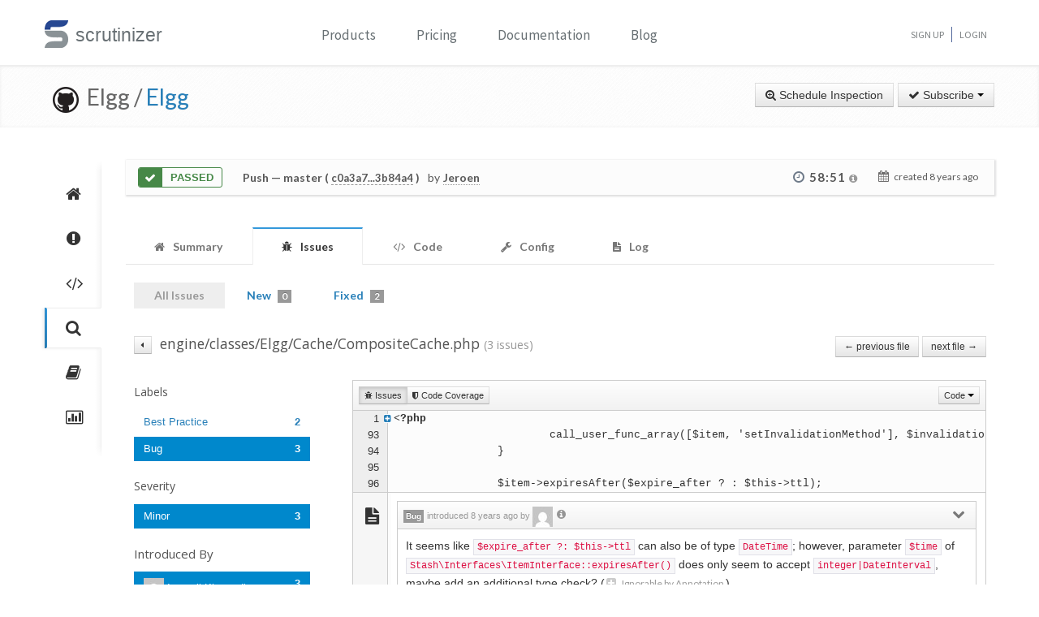

--- FILE ---
content_type: application/javascript
request_url: https://scrutinizer-ci.com/build/repository-issues.base.legacy.js
body_size: 55907
content:
window.showCoverage=function(){$(".td-code-coverage").removeClass("hide"),$(".td-source-code[data-test-count]").each((function(){var t=$(this);t.data("test-count")>0?t.addClass("has-code-coverage"):t.addClass("no-code-coverage")})),$(".div-issues-wrapper").addClass("code-coverage-displayed")},window.initFileSourceCodeView=function(t,e,r,n,o,i,s){var a=$(".obsolete-warning");a.each((function(){var t=$(this).attr("notice");$(this).popover({html:!1,content:t,placement:"top",container:"body"});var e=$(this).data("popover").tip();e.css("max-width",300),e.css("min-width",120),$(this).click((function(t){t.preventDefault()}))})),$(this).keyup((function(t){27==t.keyCode&&a.each((function(){$(this).popover("hide")}))}));var c=function(t){var e=t.find(".diff-comment.hide").length,r=t.find(".diff-comment:not(.hide)").length;e>0?(t.children(".div-issues-hidden").removeClass("hide"),t.find(".div-issues-hidden-text").text(e+" ignored issue"+(1!==e?"s":""))):t.children(".div-issues-hidden").addClass("hide"),r>0?t.children(".div-issues-wrapper").removeClass("hide"):t.children(".div-issues-wrapper").addClass("hide")},u=function(){"identical"===$("#input-issue-filter-modal-type").val()?$("#div-issue-filter-modal-parameters").hide():$("#div-issue-filter-modal-parameters").show()};setTimeout(u,1);var l=function(t,e){var r,n=t,o={};for(r in e)e.hasOwnProperty(r)&&(o[r]="__"+Math.random()+"__",n=n.replace(new RegExp("(%"+r+"%|{"+r+"})","g"),o[r]));for(r in e)e.hasOwnProperty(r)&&(n=n.replace(new RegExp(o[r],"g"),Twig.escape(e[r])));return n},f=function(){var t=$("#issue-filter-modal"),e=$("#quote-issue-filter-modal"),r=function(t,e){if("identical"===e)return l(t.data("parameterized-message"),t.data("parameters"));var r={};return $(".checkbox-issue-modal-parameters").each((function(t,e){$(e).prop("checked")?r[$(e).data("name")]=$(e).val():r[$(e).data("name")]="???"})),l(t.data("parameterized-message"),r)}(t,$("#input-issue-filter-modal-type").val()),n=function(t){for(var e,r=/\u0060\u0060(.+?)\u0060\u0060/,n=t;e=r.exec(n);)n=n.replace(e[0],"<code>"+e[1]+"</code>");return n}(r);e.html(n)},d=function(){var t=$(".div-source-code").first().width(),e=$(".td-line-num").first().outerWidth(),r=$(".td-code-coverage").first().outerWidth(),n=$(".td-duplication").first().outerWidth();$(".td-duplication").first().hasClass("hide")||(n*=2),$(".td-code-coverage").first().hasClass("hide")||(r*=2);var o=t-e-r-n+10;$(".div-issues-wrapper").css("max-width",o+"px"),$(".div-issues-hidden").css("max-width",o+"px")};setTimeout(d,1);var p=function(t){var e=window.location.href;return e+=(-1==e.indexOf("?")?"?":"&")+"issueId="+t.closest(".diff-comment").data("issue-identifier")},h=$(".system-comment"),_=$(window);_.on("DOMContentLoaded load resize scroll",(function(){var e=_.height(),r=_.width();h.each((function(n,o){o.viewTracked||(!function(t,e,r){if(!r.getBoundingClientRect)return!1;var n=r.getBoundingClientRect();return n.top>10&&n.left>10&&n.bottom+50<=t&&n.left+300<=e}(e,r,o)?o.viewTrackTimeout&&(clearTimeout(o.viewTrackTimeout),o.viewTrackTimeout=void 0):o.viewTrackTimeout||(o.viewTrackTimeout=setTimeout((function(){o.viewTracked=!0,$.ajax(t+"/issue-interaction",{type:"POST",data:{issueId:$(o).data("issue-identifier"),action:"viewed"}}),$(o).find(".type-source").length>0&&Intercom("trackEvent","issues-with-type-source-viewed")}),2e3)))}))})),setTimeout((function(){$(".long-value-truncated").each((function(){var t=$('<a class="expand-shorten-val" href="javascript:void(0);" />');t.text($(this).text()),t.data("hidden-value",$(this).data("hidden-value")),$(this).replaceWith(t)}))}),1),$(r).on("mouseenter",".blurred-comment-container",(function(t){$(this).children(".blurred-comment-description").show()})).on("mouseleave",".blurred-comment-container",(function(t){$(this).children(".blurred-comment-description").hide()})).on("click",".expand-shorten-val",(function(){$(this).text($(this).data("hidden-value")),$(this).removeClass("expand-shorten-val"),$(this).addClass("shorten-expanded-val")})).on("click",".shorten-expanded-val",(function(){$(this).text("..."),$(this).removeClass("shorten-expanded-val"),$(this).addClass("expand-shorten-val")})).on("mousedown",".link-report-tool-bug",(function(t){t.preventDefault();var e=$(this).data("tracker-url");return $(this).attr("href",e.replace("%body%",encodeURIComponent("> Here, you can explain why the found issue was invalid, and what result\n> you would have expected otherwise.\n>\n> Please also check that this issue has not already been reported.\n\nsee "+p($(this))))),!1})).on("mousedown",".link-request-help",(function(t){t.preventDefault();var e=$(this).data("tracker-url"),r="> Here, you can explain why the found issue message was confusing, or basically\n> leave any other feedback which you have.\n>\n> Please also check that there is no related issue already.\n\nsee [Issue]("+p($(this))+") (Id: "+$(this).closest(".diff-comment").data("message-id")+")";return $(this).attr("href",e.replace("%body%",encodeURIComponent(r))),!1})).on("click",".btn-expand-user-data-traces",(function(t){t.preventDefault();var e=$(this);return e.parent().next(".user-data-traces").slideToggle(),e.children("i").toggleClass("icon-minus-sign-alt").toggleClass("icon-plus-sign-alt"),!1})).on("click",".btn-expand-path-trace",(function(t){t.preventDefault();var e=$(this);return e.parent().next(".request-data-stack-trace").slideToggle(),e.children("i").toggleClass("icon-minus-sign-alt").toggleClass("icon-plus-sign-alt"),!1})).on("click",".toggle-trace-point-snippet",(function(e){e.preventDefault();var r=$(this);r.children("i").toggleClass("icon-minus-sign-alt").toggleClass("icon-plus-sign-alt");var n=r.next(".point-snippet");if(!n.is(":visible")){var o=$.ajax(t+"/snippet",{data:{revision:r.data("revision"),line:r.data("line"),path:r.data("path")}});n.html('<img src="/images/ajax-loader.gif" alt="Loading" />'),o.done((function(t){n.html(t)}))}return n.slideToggle(),!1})).on("click",".link-extended-help",(function(e){e.preventDefault();var r=$(this).closest(".diff-comment-body-rendered").children(".diff-comment-extended-help");r.slideToggle();var n=$(this).children("i").hasClass("icon-info-sign")?"View":"Request";return ga("send","Help",n,$(this).closest(".diff-comment").data("message-id")),setTimeout((function(){r.data("view-tracked")||(r.data("view-tracked",!0),r.is(":visible")&&$.ajax(t+"/issue-interaction",{type:"POST",data:{issueId:r.closest(".system-comment").data("issue-identifier"),action:"help_viewed"}}))}),1e3),!1})).delegate(".link-show-hidden-issues","click",(function(t){t.preventDefault();var e=$(this);e.closest(".div-issues-hidden").addClass("hide");var r=e.closest(".td-issues");return r.find(".diff-comment").removeClass("hide"),r.find(".div-issues-wrapper").removeClass("hide"),!1})).delegate(".show-history","mouseover",(function(e){var r=$(this),n=r.attr("issue-id");if(!r.data("historyLoaded")){var o=$.ajax(t+"/show-issue-history?issue="+encodeURIComponent(n),{dataType:"text"});r.data("historyLoaded",o),o.done((function(t){r.closest(".diff-comment").find(".diff-comment-issue-history").html(t).find(".timeago").timeago()})),o.fail((function(){alert("Sorry, an error occurred while loading the history. Please try again."),r.data("historyLoaded",null)}))}})).delegate(".show-history","click",(function(t){t.preventDefault();var e=$(this).closest(".diff-comment").find(".diff-comment-issue-history");return e.hasClass("hide")&&e.removeClass("hide").hide(),e.slideToggle(),!1})).delegate(".create-issue","click",(function(t){t.preventDefault();var e=$(t.currentTarget).closest(".diff-comment"),r="&issueId="+e.data("issue-identifier"),n=$("#create-issue-modal");n.find("form").get(0).reset(),n.find("form").find("textarea").val("see "+window.location+r+"#"+e.attr("id")),n.modal()})).on("mouseover",".reject-and-hide",(function(t){$(this).closest("div").children(".reject-and-hide-dropdown").slideDown(1)})).on("mouseleave",".diff-comment-header",(function(){$(this).find(".reject-and-hide-dropdown").hide()})).on("click",".reject-and-hide-options",(function(t){t.preventDefault();var e=$(this).closest("div.diff-comment"),r=$("#issue-filter-modal");r.data("location-id",e.data("id")),r.data("parameterized-message",e.data("parameterized-message")),r.data("parameters",e.data("parameters")),$("#quote-issue-filter-modal").html(e.data("message"));var n=e.data("parameters");if(0===n.length)$("#div-issue-filter-modal-parameters").hide(),$("#input-issue-filter-modal-type").val("identical").hide(),$("#span-issue-filter-modal-type").show();else{$("#div-issue-filter-modal-parameters").show(),$("#input-issue-filter-modal-type").show(),$("#span-issue-filter-modal-type").hide();var o=r.find("#controls-issue-filter-modal-parameters"),i="<table>",s=0;for(var a in n)n.hasOwnProperty(a)&&(i+='<tr><td><input type="checkbox" value="'+Twig.escape(n[a])+'" data-name="'+Twig.escape(a)+'" name="parameters['+Twig.escape(a)+']" class="checkbox-issue-modal-parameters"id="checkbox-issue-modal-parameters-'+s+'"></td><td><label for="checkbox-issue-modal-parameters-'+s+'"style="display:inline-block; margin-left:5px;"><code>'+Twig.escape(n[a])+"</code></label></td></tr>",s++);o.html(i+"</table>")}return f(),u(),$("#btn-create-issue-filter").attr("disabled",!1),r.modal("show"),$(this).closest("div").children(".reject-and-hide-dropdown").hide(),!1})).on("click",".reject-and-hide",(function(e){e.preventDefault();var r=$(this);r.closest("div").children(".reject-and-hide-dropdown").hide();var n=r.closest(".diff-comment");n.addClass("hide"),r.addClass("hide");var o=n.closest(".td-issues");c(o),$.ajax(t+"/issue-filter",{type:"POST",contentType:"application/json",data:JSON.stringify({identifier:n.data("id"),type:"single"})}).fail((function(){n.removeClass("hide"),r.removeClass("hide"),c(o),alert("The comment could not be ignored.")}))})).delegate(".link-fold-toggle","click",(function(t){t.preventDefault();var e=$(this),r=e.children("i"),n=e.closest("tr").nextUntil("tr:not(.tr-folded)");return r.hasClass("icon-plus-sign-alt")?(r.removeClass("icon-plus-sign-alt").addClass("icon-minus-sign-alt"),n.removeClass("tr-folded-active"),n.filter(":not(.tr-issues-hidden)").removeClass("hide")):(r.removeClass("icon-minus-sign-alt").addClass("icon-plus-sign-alt"),n.addClass("hide").addClass("tr-folded-active")),!1})).on("click",".ignore-annotation",(function(t){t.preventDefault();var e=$(this);e.next(".annotation-help-details").slideToggle(),e.children("i").toggleClass("icon-minus-sign-alt").toggleClass("icon-plus-sign-alt")})).on("click",".type-source",(function(t){t.preventDefault();var e=$(this);if(e.hasClass("shown"))v(e),e.removeClass("shown");else{var r=e.data("type-source");g(e,function(t,e){function r(t,e){var n=e.srcType,o=e.file,i=e.line,s=e.typeInfos,a=e.sources,c="";switch(n){case"multi":var u=$('<table class="table table-condensed">');if(void 0!==a)for(var l in a)if(a.hasOwnProperty(l)){var f=$("<tr>"),d=$("<td>");d.append(r(t,a[l])),f.append(d),u.append(f)}return u;case"union":var p=$('<table class="table table-condensed">');if(void 0!==s)for(var h in s)if(s.hasOwnProperty(h)){c=h;var _=$("<tr>"),m=$("<td>");m.text(c),_.append(m);var v=$("<td>");v.append(r(t,s[h])),_.append(v),p.append(_)}return p;default:var g=$("<span>");if("undefined"!==o){var b={name:"",location:{filename:o,startLine:i,endLine:i}},y=window.scrutinizerPathLink.generate(b),x=$("<a>");x.attr("href",y),x.text(o),g.append(x);var w=$("<span>");w.text(" on line "+i),g.append(w)}else g.text(n.replace(/([A-Z])/g," $1").replace(/^./,(function(t){return t.toUpperCase()})));return g}}return function(){var n=$("<span>");return n.text("Source: "),n.append(r(t,e)),n}}(e,r)),e.addClass("shown")}}));var m=$(s);$.ajax(t+"/intelligence-data/"+m.data("revision")+"?paths[]="+encodeURIComponent(m.data("path"))).success((function(t){window.scrutinizerPathLink.setEmbeddedProjects(t.embeddedProjects),window.scrutinizerPathLink.setCurrentRevisionPath(e)}));var v=function(t){var e=t.data("scrutinizer-popover");e&&(e.remove(),t.data("scrutinizer-popover",null))},g=function(t,e){var r=$('<div class="arrow">'),n=$('<div class="scrutinizer-popover bs-popover-top">').append(r).append($('<div class="scrutinizer-popover-body">').append(e()));$(document.body).append(n);var o=t.offset();n.css({top:o.top-n.height()-15,left:o.left-n.width()/2+t.width()/2}),r.css({left:n.width()/2-r.width()/2}),t.data("scrutinizer-popover",n)},b=function(){$(o).hasClass("active")?($(".tr-issues:not(.tr-folded-active)").removeClass("hide"),$(".tr-issues").removeClass("tr-issues-hidden")):$(".tr-issues").addClass("hide").addClass("tr-issues-hidden")},y=function(){$(i).hasClass("active")?$(".td-duplication").removeClass("td-duplication-hidden"):$(".td-duplication").addClass("td-duplication-hidden")},x=function(){var t=$(n);t.hasClass("disabled")||!t.hasClass("active")?($(".td-code-coverage").addClass("hide"),$(".td-source-code").removeClass("no-code-coverage").removeClass("has-code-coverage"),$(".div-issues-wrapper").removeClass("code-coverage-displayed")):(window.showCoverage(),t.trigger("view-coverage"))};$(document.body).on("change","#input-issue-filter-modal-type",(function(){u(),f()})).on("change",".checkbox-issue-modal-parameters",(function(){f()})).on("mouseenter",".td-duplicated-line",(function(){for(var t=function(t){var e;return void 0!==(e=t.closest("tr")).data("duplication-details")?e:void 0!==e.prev("tr").data("duplication-details")?e.prev("tr"):t.closest("tr").prevUntil(".tr-duplication-details").last().prev()}($(this)),e=t.data("duplication-details"),r=t.data("duplication-side-by-side"),n=$('<div class="div-duplication-details" style="padding-bottom:10px;"></div>'),o="<h5>Duplication Locations</h5><ol>",i=0,s=e.locations.length;i<s;i++)o+="<li>"+e.locations[i].path+"</li>";o+="</ol>",void 0!==r&&(o+='<a href="'+r+'" class="btn btn-small"><i class="icon-copy"></i> view details</a>'),n.html(o),$(this).append(n)})).on("mouseleave",".tr-row",(function(){$(this).children(".td-duplication").children("div").remove()})).on("submit","#form-issue-filter-modal",(function(e){e.preventDefault();var r=$("#issue-filter-modal"),n="identical"===$("#input-issue-filter-modal-type").val(),o=[];$(this).find(".checkbox-issue-modal-parameters").each((function(t,e){(n||$(e).prop("checked"))&&o.push($(e).data("name"))}));var i=$("#input-issue-filter-modal-scope").val(),s=$.ajax(t+"/issue-filter",{type:"POST",contentType:"application/json",data:JSON.stringify({identifier:r.data("location-id"),type:"multiple",scope:i,parameters:o})}),a=$("#btn-create-issue-filter");return a.before('<img style="margin:0 10px;" src="/images/ajax-loader.gif" alt="Loading">'),a.attr("disabled",!0),s.done((function(){window.location.reload()})),s.fail((function(t,t,e){a.prev("img").remove(),a.attr("disabled",!1),alert("Filter could not be created.")})),!1})).delegate("#submit-issue","click",(function(e){e.preventDefault();var r=$(this);r.parent().children("button").attr("disabled",!0);var n=$("#submit-issue-loading-indicator");n.removeClass("hide");var o=$("#create-issue-modal");o.find(".alert-error").remove();var i=$("#issue-title").val(),s=$("#issue-text").val();$.ajax(t+"/ext-issues",{type:"POST",contentType:"application/json",dataType:"json",processData:!1,data:JSON.stringify({title:i,text:s}),success:function(){o.modal("hide")},error:function(){o.children(".modal-body").prepend($('<div class="alert alert-error"><button type="button" class="close" data-dismiss="alert" aria-hidden="true">&times;</button>Oops, it seems like the issue could not be created. You can try again, or create the issue through the <a target="_blank" href="https://github.com/'+o.data("repository")+'/issues/new">GitHub website</a> directly.</div>'))},complete:function(){r.parent().children("button").attr("disabled",!1),n.addClass("hide")}})})).delegate(o,"click",(function(){setTimeout(b,1)})).delegate(n,"click",(function(){setTimeout(x,1),setTimeout(d,1)})).delegate(i,"click",(function(){setTimeout(y,1),setTimeout(d,1)})),setTimeout((function(){y()}),1),$(".link-report-tool-bug").click((function(t){t.preventDefault(),Intercom("showNewMessage",$(this).attr("message")+"\n")})),$(".copy-issue-report").click((function(t){var e,r,n,o;t.preventDefault(),e=$(this),r=$("<input>"),n=$(e),o=n.attr("report")+" \n Link: "+p(n),$("body").append(r),r.val(o).select(),document.execCommand("copy"),r.remove()}))},window.initIssueDetailsView=function(t,e,r,n,o,i,s,a,c,u){initFileSourceCodeView(t,e,o,i,s,a,u),$(s).button().trigger("click"),$(i).button("toggle").trigger("click"),initCodeIntelligenceView(t,e,n,c,u)},$(document).ready((function(){$(".autocomplete-select-menu").each((function(){var t=$(this).find(".autocomplete-search-field");t.on("click",(function(t){$(this).show(),t.stopPropagation(),t.preventDefault()}));var e=$(this).find("li"),r=null;t.keyup((function(){r=$(this).val().toLowerCase(),e.removeClass("hide").filter((function(){return null!==r&&-1===$(this).data("searchcontent").toLowerCase().indexOf(r)})).addClass("hide"),t.trigger("autocomplete:after-filter")}))}))})),function(t){if("object"==typeof exports&&"undefined"!=typeof module)module.exports=t();else if("function"==typeof define&&define.amd)define([],t);else{("undefined"!=typeof window?window:"undefined"!=typeof global?global:"undefined"!=typeof self?self:this).codeIntelligence=t()}}((function(){return function t(e,r,n){function o(s,a){if(!r[s]){if(!e[s]){var c="function"==typeof require&&require;if(!a&&c)return c(s,!0);if(i)return i(s,!0);var u=new Error("Cannot find module '"+s+"'");throw u.code="MODULE_NOT_FOUND",u}var l=r[s]={exports:{}};e[s][0].call(l.exports,(function(t){return o(e[s][1][t]||t)}),l,l.exports,t,e,r,n)}return r[s].exports}for(var i="function"==typeof require&&require,s=0;s<n.length;s++)o(n[s]);return o}({1:[function(t,e,r){(function(e){"use strict";if(t("core-js/shim"),t("regenerator-runtime/runtime"),t("core-js/fn/regexp/escape"),e._babelPolyfill)throw new Error("only one instance of babel-polyfill is allowed");e._babelPolyfill=!0;function r(t,e,r){t[e]||Object.defineProperty(t,e,{writable:!0,configurable:!0,value:r})}r(String.prototype,"padLeft","".padStart),r(String.prototype,"padRight","".padEnd),"pop,reverse,shift,keys,values,entries,indexOf,every,some,forEach,map,filter,find,findIndex,includes,join,slice,concat,push,splice,unshift,sort,lastIndexOf,reduce,reduceRight,copyWithin,fill".split(",").forEach((function(t){[][t]&&r(Array,t,Function.call.bind([][t]))}))}).call(this,"undefined"!=typeof global?global:"undefined"!=typeof self?self:"undefined"!=typeof window?window:{})},{"core-js/fn/regexp/escape":2,"core-js/shim":325,"regenerator-runtime/runtime":327}],2:[function(t,e,r){"use strict";t("../../modules/core.regexp.escape"),e.exports=t("../../modules/_core").RegExp.escape},{"../../modules/_core":23,"../../modules/core.regexp.escape":128}],3:[function(t,e,r){"use strict";e.exports=function(t){if("function"!=typeof t)throw TypeError(t+" is not a function!");return t}},{}],4:[function(t,e,r){"use strict";var n=t("./_cof");e.exports=function(t,e){if("number"!=typeof t&&"Number"!=n(t))throw TypeError(e);return+t}},{"./_cof":18}],5:[function(t,e,r){"use strict";var n=t("./_wks")("unscopables"),o=Array.prototype;null==o[n]&&t("./_hide")(o,n,{}),e.exports=function(t){o[n][t]=!0}},{"./_hide":42,"./_wks":126}],6:[function(t,e,r){"use strict";e.exports=function(t,e,r,n){if(!(t instanceof e)||void 0!==n&&n in t)throw TypeError(r+": incorrect invocation!");return t}},{}],7:[function(t,e,r){"use strict";var n=t("./_is-object");e.exports=function(t){if(!n(t))throw TypeError(t+" is not an object!");return t}},{"./_is-object":51}],8:[function(t,e,r){"use strict";var n=t("./_to-object"),o=t("./_to-absolute-index"),i=t("./_to-length");e.exports=[].copyWithin||function(t,e){var r=n(this),s=i(r.length),a=o(t,s),c=o(e,s),u=arguments.length>2?arguments[2]:void 0,l=Math.min((void 0===u?s:o(u,s))-c,s-a),f=1;for(c<a&&a<c+l&&(f=-1,c+=l-1,a+=l-1);l-- >0;)c in r?r[a]=r[c]:delete r[a],a+=f,c+=f;return r}},{"./_to-absolute-index":111,"./_to-length":115,"./_to-object":116}],9:[function(t,e,r){"use strict";var n=t("./_to-object"),o=t("./_to-absolute-index"),i=t("./_to-length");e.exports=function(t){for(var e=n(this),r=i(e.length),s=arguments.length,a=o(s>1?arguments[1]:void 0,r),c=s>2?arguments[2]:void 0,u=void 0===c?r:o(c,r);u>a;)e[a++]=t;return e}},{"./_to-absolute-index":111,"./_to-length":115,"./_to-object":116}],10:[function(t,e,r){"use strict";var n=t("./_for-of");e.exports=function(t,e){var r=[];return n(t,!1,r.push,r,e),r}},{"./_for-of":39}],11:[function(t,e,r){"use strict";var n=t("./_to-iobject"),o=t("./_to-length"),i=t("./_to-absolute-index");e.exports=function(t){return function(e,r,s){var a,c=n(e),u=o(c.length),l=i(s,u);if(t&&r!=r){for(;u>l;)if((a=c[l++])!=a)return!0}else for(;u>l;l++)if((t||l in c)&&c[l]===r)return t||l||0;return!t&&-1}}},{"./_to-absolute-index":111,"./_to-iobject":114,"./_to-length":115}],12:[function(t,e,r){"use strict";var n=t("./_ctx"),o=t("./_iobject"),i=t("./_to-object"),s=t("./_to-length"),a=t("./_array-species-create");e.exports=function(t,e){var r=1==t,c=2==t,u=3==t,l=4==t,f=6==t,d=5==t||f,p=e||a;return function(e,a,h){for(var _,m,v=i(e),g=o(v),b=n(a,h,3),y=s(g.length),x=0,w=r?p(e,y):c?p(e,0):void 0;y>x;x++)if((d||x in g)&&(m=b(_=g[x],x,v),t))if(r)w[x]=m;else if(m)switch(t){case 3:return!0;case 5:return _;case 6:return x;case 2:w.push(_)}else if(l)return!1;return f?-1:u||l?l:w}}},{"./_array-species-create":15,"./_ctx":25,"./_iobject":47,"./_to-length":115,"./_to-object":116}],13:[function(t,e,r){"use strict";var n=t("./_a-function"),o=t("./_to-object"),i=t("./_iobject"),s=t("./_to-length");e.exports=function(t,e,r,a,c){n(e);var u=o(t),l=i(u),f=s(u.length),d=c?f-1:0,p=c?-1:1;if(r<2)for(;;){if(d in l){a=l[d],d+=p;break}if(d+=p,c?d<0:f<=d)throw TypeError("Reduce of empty array with no initial value")}for(;c?d>=0:f>d;d+=p)d in l&&(a=e(a,l[d],d,u));return a}},{"./_a-function":3,"./_iobject":47,"./_to-length":115,"./_to-object":116}],14:[function(t,e,r){"use strict";var n=t("./_is-object"),o=t("./_is-array"),i=t("./_wks")("species");e.exports=function(t){var e;return o(t)&&("function"!=typeof(e=t.constructor)||e!==Array&&!o(e.prototype)||(e=void 0),n(e)&&null===(e=e[i])&&(e=void 0)),void 0===e?Array:e}},{"./_is-array":49,"./_is-object":51,"./_wks":126}],15:[function(t,e,r){"use strict";var n=t("./_array-species-constructor");e.exports=function(t,e){return new(n(t))(e)}},{"./_array-species-constructor":14}],16:[function(t,e,r){"use strict";var n=t("./_a-function"),o=t("./_is-object"),i=t("./_invoke"),s=[].slice,a={},c=function(t,e,r){if(!(e in a)){for(var n=[],o=0;o<e;o++)n[o]="a["+o+"]";a[e]=Function("F,a","return new F("+n.join(",")+")")}return a[e](t,r)};e.exports=Function.bind||function(t){var e=n(this),r=s.call(arguments,1),a=function n(){var o=r.concat(s.call(arguments));return this instanceof n?c(e,o.length,o):i(e,o,t)};return o(e.prototype)&&(a.prototype=e.prototype),a}},{"./_a-function":3,"./_invoke":46,"./_is-object":51}],17:[function(t,e,r){"use strict";var n=t("./_cof"),o=t("./_wks")("toStringTag"),i="Arguments"==n(function(){return arguments}());e.exports=function(t){var e,r,s;return void 0===t?"Undefined":null===t?"Null":"string"==typeof(r=function(t,e){try{return t[e]}catch(t){}}(e=Object(t),o))?r:i?n(e):"Object"==(s=n(e))&&"function"==typeof e.callee?"Arguments":s}},{"./_cof":18,"./_wks":126}],18:[function(t,e,r){"use strict";var n={}.toString;e.exports=function(t){return n.call(t).slice(8,-1)}},{}],19:[function(t,e,r){"use strict";var n=t("./_object-dp").f,o=t("./_object-create"),i=t("./_redefine-all"),s=t("./_ctx"),a=t("./_an-instance"),c=t("./_for-of"),u=t("./_iter-define"),l=t("./_iter-step"),f=t("./_set-species"),d=t("./_descriptors"),p=t("./_meta").fastKey,h=t("./_validate-collection"),_=d?"_s":"size",m=function(t,e){var r,n=p(e);if("F"!==n)return t._i[n];for(r=t._f;r;r=r.n)if(r.k==e)return r};e.exports={getConstructor:function(t,e,r,u){var l=t((function(t,n){a(t,l,e,"_i"),t._t=e,t._i=o(null),t._f=void 0,t._l=void 0,t[_]=0,null!=n&&c(n,r,t[u],t)}));return i(l.prototype,{clear:function(){for(var t=h(this,e),r=t._i,n=t._f;n;n=n.n)n.r=!0,n.p&&(n.p=n.p.n=void 0),delete r[n.i];t._f=t._l=void 0,t[_]=0},delete:function(t){var r=h(this,e),n=m(r,t);if(n){var o=n.n,i=n.p;delete r._i[n.i],n.r=!0,i&&(i.n=o),o&&(o.p=i),r._f==n&&(r._f=o),r._l==n&&(r._l=i),r[_]--}return!!n},forEach:function(t){h(this,e);for(var r,n=s(t,arguments.length>1?arguments[1]:void 0,3);r=r?r.n:this._f;)for(n(r.v,r.k,this);r&&r.r;)r=r.p},has:function(t){return!!m(h(this,e),t)}}),d&&n(l.prototype,"size",{get:function(){return h(this,e)[_]}}),l},def:function(t,e,r){var n,o,i=m(t,e);return i?i.v=r:(t._l=i={i:o=p(e,!0),k:e,v:r,p:n=t._l,n:void 0,r:!1},t._f||(t._f=i),n&&(n.n=i),t[_]++,"F"!==o&&(t._i[o]=i)),t},getEntry:m,setStrong:function(t,e,r){u(t,e,(function(t,r){this._t=h(t,e),this._k=r,this._l=void 0}),(function(){for(var t=this,e=t._k,r=t._l;r&&r.r;)r=r.p;return t._t&&(t._l=r=r?r.n:t._t._f)?l(0,"keys"==e?r.k:"values"==e?r.v:[r.k,r.v]):(t._t=void 0,l(1))}),r?"entries":"values",!r,!0),f(e)}}},{"./_an-instance":6,"./_ctx":25,"./_descriptors":29,"./_for-of":39,"./_iter-define":55,"./_iter-step":57,"./_meta":65,"./_object-create":70,"./_object-dp":71,"./_redefine-all":90,"./_set-species":97,"./_validate-collection":123}],20:[function(t,e,r){"use strict";var n=t("./_classof"),o=t("./_array-from-iterable");e.exports=function(t){return function(){if(n(this)!=t)throw TypeError(t+"#toJSON isn't generic");return o(this)}}},{"./_array-from-iterable":10,"./_classof":17}],21:[function(t,e,r){"use strict";var n=t("./_redefine-all"),o=t("./_meta").getWeak,i=t("./_an-object"),s=t("./_is-object"),a=t("./_an-instance"),c=t("./_for-of"),u=t("./_array-methods"),l=t("./_has"),f=t("./_validate-collection"),d=u(5),p=u(6),h=0,_=function(t){return t._l||(t._l=new m)},m=function(){this.a=[]},v=function(t,e){return d(t.a,(function(t){return t[0]===e}))};m.prototype={get:function(t){var e=v(this,t);if(e)return e[1]},has:function(t){return!!v(this,t)},set:function(t,e){var r=v(this,t);r?r[1]=e:this.a.push([t,e])},delete:function(t){var e=p(this.a,(function(e){return e[0]===t}));return~e&&this.a.splice(e,1),!!~e}},e.exports={getConstructor:function(t,e,r,i){var u=t((function(t,n){a(t,u,e,"_i"),t._t=e,t._i=h++,t._l=void 0,null!=n&&c(n,r,t[i],t)}));return n(u.prototype,{delete:function(t){if(!s(t))return!1;var r=o(t);return!0===r?_(f(this,e)).delete(t):r&&l(r,this._i)&&delete r[this._i]},has:function(t){if(!s(t))return!1;var r=o(t);return!0===r?_(f(this,e)).has(t):r&&l(r,this._i)}}),u},def:function(t,e,r){var n=o(i(e),!0);return!0===n?_(t).set(e,r):n[t._i]=r,t},ufstore:_}},{"./_an-instance":6,"./_an-object":7,"./_array-methods":12,"./_for-of":39,"./_has":41,"./_is-object":51,"./_meta":65,"./_redefine-all":90,"./_validate-collection":123}],22:[function(t,e,r){"use strict";var n=t("./_global"),o=t("./_export"),i=t("./_redefine"),s=t("./_redefine-all"),a=t("./_meta"),c=t("./_for-of"),u=t("./_an-instance"),l=t("./_is-object"),f=t("./_fails"),d=t("./_iter-detect"),p=t("./_set-to-string-tag"),h=t("./_inherit-if-required");e.exports=function(t,e,r,_,m,v){var g=n[t],b=g,y=m?"set":"add",x=b&&b.prototype,w={},j=function(t){var e=x[t];i(x,t,"delete"==t||"has"==t?function(t){return!(v&&!l(t))&&e.call(this,0===t?0:t)}:"get"==t?function(t){return v&&!l(t)?void 0:e.call(this,0===t?0:t)}:"add"==t?function(t){return e.call(this,0===t?0:t),this}:function(t,r){return e.call(this,0===t?0:t,r),this})};if("function"==typeof b&&(v||x.forEach&&!f((function(){(new b).entries().next()})))){var S=new b,k=S[y](v?{}:-0,1)!=S,C=f((function(){S.has(1)})),E=d((function(t){new b(t)})),P=!v&&f((function(){for(var t=new b,e=5;e--;)t[y](e,e);return!t.has(-0)}));E||((b=e((function(e,r){u(e,b,t);var n=h(new g,e,b);return null!=r&&c(r,m,n[y],n),n}))).prototype=x,x.constructor=b),(C||P)&&(j("delete"),j("has"),m&&j("get")),(P||k)&&j(y),v&&x.clear&&delete x.clear}else b=_.getConstructor(e,t,m,y),s(b.prototype,r),a.NEED=!0;return p(b,t),w[t]=b,o(o.G+o.W+o.F*(b!=g),w),v||_.setStrong(b,t,m),b}},{"./_an-instance":6,"./_export":33,"./_fails":35,"./_for-of":39,"./_global":40,"./_inherit-if-required":45,"./_is-object":51,"./_iter-detect":56,"./_meta":65,"./_redefine":91,"./_redefine-all":90,"./_set-to-string-tag":98}],23:[function(t,e,r){"use strict";var n=e.exports={version:"2.5.7"};"number"==typeof __e&&(__e=n)},{}],24:[function(t,e,r){"use strict";var n=t("./_object-dp"),o=t("./_property-desc");e.exports=function(t,e,r){e in t?n.f(t,e,o(0,r)):t[e]=r}},{"./_object-dp":71,"./_property-desc":89}],25:[function(t,e,r){"use strict";var n=t("./_a-function");e.exports=function(t,e,r){if(n(t),void 0===e)return t;switch(r){case 1:return function(r){return t.call(e,r)};case 2:return function(r,n){return t.call(e,r,n)};case 3:return function(r,n,o){return t.call(e,r,n,o)}}return function(){return t.apply(e,arguments)}}},{"./_a-function":3}],26:[function(t,e,r){"use strict";var n=t("./_fails"),o=Date.prototype.getTime,i=Date.prototype.toISOString,s=function(t){return t>9?t:"0"+t};e.exports=n((function(){return"0385-07-25T07:06:39.999Z"!=i.call(new Date(-50000000000001))}))||!n((function(){i.call(new Date(NaN))}))?function(){if(!isFinite(o.call(this)))throw RangeError("Invalid time value");var t=this,e=t.getUTCFullYear(),r=t.getUTCMilliseconds(),n=e<0?"-":e>9999?"+":"";return n+("00000"+Math.abs(e)).slice(n?-6:-4)+"-"+s(t.getUTCMonth()+1)+"-"+s(t.getUTCDate())+"T"+s(t.getUTCHours())+":"+s(t.getUTCMinutes())+":"+s(t.getUTCSeconds())+"."+(r>99?r:"0"+s(r))+"Z"}:i},{"./_fails":35}],27:[function(t,e,r){"use strict";var n=t("./_an-object"),o=t("./_to-primitive"),i="number";e.exports=function(t){if("string"!==t&&t!==i&&"default"!==t)throw TypeError("Incorrect hint");return o(n(this),t!=i)}},{"./_an-object":7,"./_to-primitive":117}],28:[function(t,e,r){"use strict";e.exports=function(t){if(null==t)throw TypeError("Can't call method on  "+t);return t}},{}],29:[function(t,e,r){"use strict";e.exports=!t("./_fails")((function(){return 7!=Object.defineProperty({},"a",{get:function(){return 7}}).a}))},{"./_fails":35}],30:[function(t,e,r){"use strict";var n=t("./_is-object"),o=t("./_global").document,i=n(o)&&n(o.createElement);e.exports=function(t){return i?o.createElement(t):{}}},{"./_global":40,"./_is-object":51}],31:[function(t,e,r){"use strict";e.exports="constructor,hasOwnProperty,isPrototypeOf,propertyIsEnumerable,toLocaleString,toString,valueOf".split(",")},{}],32:[function(t,e,r){"use strict";var n=t("./_object-keys"),o=t("./_object-gops"),i=t("./_object-pie");e.exports=function(t){var e=n(t),r=o.f;if(r)for(var s,a=r(t),c=i.f,u=0;a.length>u;)c.call(t,s=a[u++])&&e.push(s);return e}},{"./_object-gops":77,"./_object-keys":80,"./_object-pie":81}],33:[function(t,e,r){"use strict";var n=t("./_global"),o=t("./_core"),i=t("./_hide"),s=t("./_redefine"),a=t("./_ctx"),c=function t(e,r,c){var u,l,f,d,p=e&t.F,h=e&t.G,_=e&t.P,m=e&t.B,v=h?n:e&t.S?n[r]||(n[r]={}):(n[r]||{}).prototype,g=h?o:o[r]||(o[r]={}),b=g.prototype||(g.prototype={});for(u in h&&(c=r),c)f=((l=!p&&v&&void 0!==v[u])?v:c)[u],d=m&&l?a(f,n):_&&"function"==typeof f?a(Function.call,f):f,v&&s(v,u,f,e&t.U),g[u]!=f&&i(g,u,d),_&&b[u]!=f&&(b[u]=f)};n.core=o,c.F=1,c.G=2,c.S=4,c.P=8,c.B=16,c.W=32,c.U=64,c.R=128,e.exports=c},{"./_core":23,"./_ctx":25,"./_global":40,"./_hide":42,"./_redefine":91}],34:[function(t,e,r){"use strict";var n=t("./_wks")("match");e.exports=function(t){var e=/./;try{"/./"[t](e)}catch(r){try{return e[n]=!1,!"/./"[t](e)}catch(t){}}return!0}},{"./_wks":126}],35:[function(t,e,r){"use strict";e.exports=function(t){try{return!!t()}catch(t){return!0}}},{}],36:[function(t,e,r){"use strict";var n=t("./_hide"),o=t("./_redefine"),i=t("./_fails"),s=t("./_defined"),a=t("./_wks");e.exports=function(t,e,r){var c=a(t),u=r(s,c,""[t]),l=u[0],f=u[1];i((function(){var e={};return e[c]=function(){return 7},7!=""[t](e)}))&&(o(String.prototype,t,l),n(RegExp.prototype,c,2==e?function(t,e){return f.call(t,this,e)}:function(t){return f.call(t,this)}))}},{"./_defined":28,"./_fails":35,"./_hide":42,"./_redefine":91,"./_wks":126}],37:[function(t,e,r){"use strict";var n=t("./_an-object");e.exports=function(){var t=n(this),e="";return t.global&&(e+="g"),t.ignoreCase&&(e+="i"),t.multiline&&(e+="m"),t.unicode&&(e+="u"),t.sticky&&(e+="y"),e}},{"./_an-object":7}],38:[function(t,e,r){"use strict";var n=t("./_is-array"),o=t("./_is-object"),i=t("./_to-length"),s=t("./_ctx"),a=t("./_wks")("isConcatSpreadable");e.exports=function t(e,r,c,u,l,f,d,p){for(var h,_,m=l,v=0,g=!!d&&s(d,p,3);v<u;){if(v in c){if(h=g?g(c[v],v,r):c[v],_=!1,o(h)&&(_=void 0!==(_=h[a])?!!_:n(h)),_&&f>0)m=t(e,r,h,i(h.length),m,f-1)-1;else{if(m>=9007199254740991)throw TypeError();e[m]=h}m++}v++}return m}},{"./_ctx":25,"./_is-array":49,"./_is-object":51,"./_to-length":115,"./_wks":126}],39:[function(t,e,r){"use strict";var n=t("./_ctx"),o=t("./_iter-call"),i=t("./_is-array-iter"),s=t("./_an-object"),a=t("./_to-length"),c=t("./core.get-iterator-method"),u={},l={},f=e.exports=function(t,e,r,f,d){var p,h,_,m,v=d?function(){return t}:c(t),g=n(r,f,e?2:1),b=0;if("function"!=typeof v)throw TypeError(t+" is not iterable!");if(i(v)){for(p=a(t.length);p>b;b++)if((m=e?g(s(h=t[b])[0],h[1]):g(t[b]))===u||m===l)return m}else for(_=v.call(t);!(h=_.next()).done;)if((m=o(_,g,h.value,e))===u||m===l)return m};f.BREAK=u,f.RETURN=l},{"./_an-object":7,"./_ctx":25,"./_is-array-iter":48,"./_iter-call":53,"./_to-length":115,"./core.get-iterator-method":127}],40:[function(t,e,r){"use strict";var n=e.exports="undefined"!=typeof window&&window.Math==Math?window:"undefined"!=typeof self&&self.Math==Math?self:Function("return this")();"number"==typeof __g&&(__g=n)},{}],41:[function(t,e,r){"use strict";var n={}.hasOwnProperty;e.exports=function(t,e){return n.call(t,e)}},{}],42:[function(t,e,r){"use strict";var n=t("./_object-dp"),o=t("./_property-desc");e.exports=t("./_descriptors")?function(t,e,r){return n.f(t,e,o(1,r))}:function(t,e,r){return t[e]=r,t}},{"./_descriptors":29,"./_object-dp":71,"./_property-desc":89}],43:[function(t,e,r){"use strict";var n=t("./_global").document;e.exports=n&&n.documentElement},{"./_global":40}],44:[function(t,e,r){"use strict";e.exports=!t("./_descriptors")&&!t("./_fails")((function(){return 7!=Object.defineProperty(t("./_dom-create")("div"),"a",{get:function(){return 7}}).a}))},{"./_descriptors":29,"./_dom-create":30,"./_fails":35}],45:[function(t,e,r){"use strict";var n=t("./_is-object"),o=t("./_set-proto").set;e.exports=function(t,e,r){var i,s=e.constructor;return s!==r&&"function"==typeof s&&(i=s.prototype)!==r.prototype&&n(i)&&o&&o(t,i),t}},{"./_is-object":51,"./_set-proto":96}],46:[function(t,e,r){"use strict";e.exports=function(t,e,r){var n=void 0===r;switch(e.length){case 0:return n?t():t.call(r);case 1:return n?t(e[0]):t.call(r,e[0]);case 2:return n?t(e[0],e[1]):t.call(r,e[0],e[1]);case 3:return n?t(e[0],e[1],e[2]):t.call(r,e[0],e[1],e[2]);case 4:return n?t(e[0],e[1],e[2],e[3]):t.call(r,e[0],e[1],e[2],e[3])}return t.apply(r,e)}},{}],47:[function(t,e,r){"use strict";var n=t("./_cof");e.exports=Object("z").propertyIsEnumerable(0)?Object:function(t){return"String"==n(t)?t.split(""):Object(t)}},{"./_cof":18}],48:[function(t,e,r){"use strict";var n=t("./_iterators"),o=t("./_wks")("iterator"),i=Array.prototype;e.exports=function(t){return void 0!==t&&(n.Array===t||i[o]===t)}},{"./_iterators":58,"./_wks":126}],49:[function(t,e,r){"use strict";var n=t("./_cof");e.exports=Array.isArray||function(t){return"Array"==n(t)}},{"./_cof":18}],50:[function(t,e,r){"use strict";var n=t("./_is-object"),o=Math.floor;e.exports=function(t){return!n(t)&&isFinite(t)&&o(t)===t}},{"./_is-object":51}],51:[function(t,e,r){"use strict";var n="function"==typeof Symbol&&"symbol"==typeof Symbol.iterator?function(t){return typeof t}:function(t){return t&&"function"==typeof Symbol&&t.constructor===Symbol&&t!==Symbol.prototype?"symbol":typeof t};e.exports=function(t){return"object"===(void 0===t?"undefined":n(t))?null!==t:"function"==typeof t}},{}],52:[function(t,e,r){"use strict";var n=t("./_is-object"),o=t("./_cof"),i=t("./_wks")("match");e.exports=function(t){var e;return n(t)&&(void 0!==(e=t[i])?!!e:"RegExp"==o(t))}},{"./_cof":18,"./_is-object":51,"./_wks":126}],53:[function(t,e,r){"use strict";var n=t("./_an-object");e.exports=function(t,e,r,o){try{return o?e(n(r)[0],r[1]):e(r)}catch(e){var i=t.return;throw void 0!==i&&n(i.call(t)),e}}},{"./_an-object":7}],54:[function(t,e,r){"use strict";var n=t("./_object-create"),o=t("./_property-desc"),i=t("./_set-to-string-tag"),s={};t("./_hide")(s,t("./_wks")("iterator"),(function(){return this})),e.exports=function(t,e,r){t.prototype=n(s,{next:o(1,r)}),i(t,e+" Iterator")}},{"./_hide":42,"./_object-create":70,"./_property-desc":89,"./_set-to-string-tag":98,"./_wks":126}],55:[function(t,e,r){"use strict";var n=t("./_library"),o=t("./_export"),i=t("./_redefine"),s=t("./_hide"),a=t("./_iterators"),c=t("./_iter-create"),u=t("./_set-to-string-tag"),l=t("./_object-gpo"),f=t("./_wks")("iterator"),d=!([].keys&&"next"in[].keys()),p="keys",h="values",_=function(){return this};e.exports=function(t,e,r,m,v,g,b){c(r,e,m);var y,x,w,j=function(t){if(!d&&t in E)return E[t];switch(t){case p:case h:return function(){return new r(this,t)}}return function(){return new r(this,t)}},S=e+" Iterator",k=v==h,C=!1,E=t.prototype,P=E[f]||E["@@iterator"]||v&&E[v],O=P||j(v),N=v?k?j("entries"):O:void 0,A="Array"==e&&E.entries||P;if(A&&(w=l(A.call(new t)))!==Object.prototype&&w.next&&(u(w,S,!0),n||"function"==typeof w[f]||s(w,f,_)),k&&P&&P.name!==h&&(C=!0,O=function(){return P.call(this)}),n&&!b||!d&&!C&&E[f]||s(E,f,O),a[e]=O,a[S]=_,v)if(y={values:k?O:j(h),keys:g?O:j(p),entries:N},b)for(x in y)x in E||i(E,x,y[x]);else o(o.P+o.F*(d||C),e,y);return y}},{"./_export":33,"./_hide":42,"./_iter-create":54,"./_iterators":58,"./_library":59,"./_object-gpo":78,"./_redefine":91,"./_set-to-string-tag":98,"./_wks":126}],56:[function(t,e,r){"use strict";var n=t("./_wks")("iterator"),o=!1;try{var i=[7][n]();i.return=function(){o=!0},Array.from(i,(function(){throw 2}))}catch(t){}e.exports=function(t,e){if(!e&&!o)return!1;var r=!1;try{var i=[7],s=i[n]();s.next=function(){return{done:r=!0}},i[n]=function(){return s},t(i)}catch(t){}return r}},{"./_wks":126}],57:[function(t,e,r){"use strict";e.exports=function(t,e){return{value:e,done:!!t}}},{}],58:[function(t,e,r){"use strict";e.exports={}},{}],59:[function(t,e,r){"use strict";e.exports=!1},{}],60:[function(t,e,r){"use strict";var n=Math.expm1;e.exports=!n||n(10)>22025.465794806718||n(10)<22025.465794806718||-2e-17!=n(-2e-17)?function(t){return 0==(t=+t)?t:t>-1e-6&&t<1e-6?t+t*t/2:Math.exp(t)-1}:n},{}],61:[function(t,e,r){"use strict";var n=t("./_math-sign"),o=Math.pow,i=o(2,-52),s=o(2,-23),a=o(2,127)*(2-s),c=o(2,-126);e.exports=Math.fround||function(t){var e,r,o=Math.abs(t),u=n(t);return o<c?u*(o/c/s+1/i-1/i)*c*s:(r=(e=(1+s/i)*o)-(e-o))>a||r!=r?u*(1/0):u*r}},{"./_math-sign":64}],62:[function(t,e,r){"use strict";e.exports=Math.log1p||function(t){return(t=+t)>-1e-8&&t<1e-8?t-t*t/2:Math.log(1+t)}},{}],63:[function(t,e,r){"use strict";e.exports=Math.scale||function(t,e,r,n,o){return 0===arguments.length||t!=t||e!=e||r!=r||n!=n||o!=o?NaN:t===1/0||t===-1/0?t:(t-e)*(o-n)/(r-e)+n}},{}],64:[function(t,e,r){"use strict";e.exports=Math.sign||function(t){return 0==(t=+t)||t!=t?t:t<0?-1:1}},{}],65:[function(t,e,r){"use strict";var n="function"==typeof Symbol&&"symbol"==typeof Symbol.iterator?function(t){return typeof t}:function(t){return t&&"function"==typeof Symbol&&t.constructor===Symbol&&t!==Symbol.prototype?"symbol":typeof t},o=t("./_uid")("meta"),i=t("./_is-object"),s=t("./_has"),a=t("./_object-dp").f,c=0,u=Object.isExtensible||function(){return!0},l=!t("./_fails")((function(){return u(Object.preventExtensions({}))})),f=function(t){a(t,o,{value:{i:"O"+ ++c,w:{}}})},d=e.exports={KEY:o,NEED:!1,fastKey:function(t,e){if(!i(t))return"symbol"==(void 0===t?"undefined":n(t))?t:("string"==typeof t?"S":"P")+t;if(!s(t,o)){if(!u(t))return"F";if(!e)return"E";f(t)}return t[o].i},getWeak:function(t,e){if(!s(t,o)){if(!u(t))return!0;if(!e)return!1;f(t)}return t[o].w},onFreeze:function(t){return l&&d.NEED&&u(t)&&!s(t,o)&&f(t),t}}},{"./_fails":35,"./_has":41,"./_is-object":51,"./_object-dp":71,"./_uid":121}],66:[function(t,e,r){"use strict";var n="function"==typeof Symbol&&"symbol"==typeof Symbol.iterator?function(t){return typeof t}:function(t){return t&&"function"==typeof Symbol&&t.constructor===Symbol&&t!==Symbol.prototype?"symbol":typeof t},o=t("./es6.map"),i=t("./_export"),s=t("./_shared")("metadata"),a=s.store||(s.store=new(t("./es6.weak-map"))),c=function(t,e,r){var n=a.get(t);if(!n){if(!r)return;a.set(t,n=new o)}var i=n.get(e);if(!i){if(!r)return;n.set(e,i=new o)}return i};e.exports={store:a,map:c,has:function(t,e,r){var n=c(e,r,!1);return void 0!==n&&n.has(t)},get:function(t,e,r){var n=c(e,r,!1);return void 0===n?void 0:n.get(t)},set:function(t,e,r,n){c(r,n,!0).set(t,e)},keys:function(t,e){var r=c(t,e,!1),n=[];return r&&r.forEach((function(t,e){n.push(e)})),n},key:function(t){return void 0===t||"symbol"==(void 0===t?"undefined":n(t))?t:String(t)},exp:function(t){i(i.S,"Reflect",t)}}},{"./_export":33,"./_shared":100,"./es6.map":158,"./es6.weak-map":264}],67:[function(t,e,r){"use strict";var n=t("./_global"),o=t("./_task").set,i=n.MutationObserver||n.WebKitMutationObserver,s=n.process,a=n.Promise,c="process"==t("./_cof")(s);e.exports=function(){var t,e,r,u=function(){var n,o;for(c&&(n=s.domain)&&n.exit();t;){o=t.fn,t=t.next;try{o()}catch(n){throw t?r():e=void 0,n}}e=void 0,n&&n.enter()};if(c)r=function(){s.nextTick(u)};else if(!i||n.navigator&&n.navigator.standalone)if(a&&a.resolve){var l=a.resolve(void 0);r=function(){l.then(u)}}else r=function(){o.call(n,u)};else{var f=!0,d=document.createTextNode("");new i(u).observe(d,{characterData:!0}),r=function(){d.data=f=!f}}return function(n){var o={fn:n,next:void 0};e&&(e.next=o),t||(t=o,r()),e=o}}},{"./_cof":18,"./_global":40,"./_task":110}],68:[function(t,e,r){"use strict";var n=t("./_a-function");function o(t){var e,r;this.promise=new t((function(t,n){if(void 0!==e||void 0!==r)throw TypeError("Bad Promise constructor");e=t,r=n})),this.resolve=n(e),this.reject=n(r)}e.exports.f=function(t){return new o(t)}},{"./_a-function":3}],69:[function(t,e,r){"use strict";var n=t("./_object-keys"),o=t("./_object-gops"),i=t("./_object-pie"),s=t("./_to-object"),a=t("./_iobject"),c=Object.assign;e.exports=!c||t("./_fails")((function(){var t={},e={},r=Symbol(),n="abcdefghijklmnopqrst";return t[r]=7,n.split("").forEach((function(t){e[t]=t})),7!=c({},t)[r]||Object.keys(c({},e)).join("")!=n}))?function(t,e){for(var r=s(t),c=arguments.length,u=1,l=o.f,f=i.f;c>u;)for(var d,p=a(arguments[u++]),h=l?n(p).concat(l(p)):n(p),_=h.length,m=0;_>m;)f.call(p,d=h[m++])&&(r[d]=p[d]);return r}:c},{"./_fails":35,"./_iobject":47,"./_object-gops":77,"./_object-keys":80,"./_object-pie":81,"./_to-object":116}],70:[function(t,e,r){"use strict";var n=t("./_an-object"),o=t("./_object-dps"),i=t("./_enum-bug-keys"),s=t("./_shared-key")("IE_PROTO"),a=function(){},c=function(){var e,r=t("./_dom-create")("iframe"),n=i.length;for(r.style.display="none",t("./_html").appendChild(r),r.src="javascript:",(e=r.contentWindow.document).open(),e.write("<script>document.F=Object<\/script>"),e.close(),c=e.F;n--;)delete c.prototype[i[n]];return c()};e.exports=Object.create||function(t,e){var r;return null!==t?(a.prototype=n(t),r=new a,a.prototype=null,r[s]=t):r=c(),void 0===e?r:o(r,e)}},{"./_an-object":7,"./_dom-create":30,"./_enum-bug-keys":31,"./_html":43,"./_object-dps":72,"./_shared-key":99}],71:[function(t,e,r){"use strict";var n=t("./_an-object"),o=t("./_ie8-dom-define"),i=t("./_to-primitive"),s=Object.defineProperty;r.f=t("./_descriptors")?Object.defineProperty:function(t,e,r){if(n(t),e=i(e,!0),n(r),o)try{return s(t,e,r)}catch(t){}if("get"in r||"set"in r)throw TypeError("Accessors not supported!");return"value"in r&&(t[e]=r.value),t}},{"./_an-object":7,"./_descriptors":29,"./_ie8-dom-define":44,"./_to-primitive":117}],72:[function(t,e,r){"use strict";var n=t("./_object-dp"),o=t("./_an-object"),i=t("./_object-keys");e.exports=t("./_descriptors")?Object.defineProperties:function(t,e){o(t);for(var r,s=i(e),a=s.length,c=0;a>c;)n.f(t,r=s[c++],e[r]);return t}},{"./_an-object":7,"./_descriptors":29,"./_object-dp":71,"./_object-keys":80}],73:[function(t,e,r){"use strict";e.exports=t("./_library")||!t("./_fails")((function(){var e=Math.random();__defineSetter__.call(null,e,(function(){})),delete t("./_global")[e]}))},{"./_fails":35,"./_global":40,"./_library":59}],74:[function(t,e,r){"use strict";var n=t("./_object-pie"),o=t("./_property-desc"),i=t("./_to-iobject"),s=t("./_to-primitive"),a=t("./_has"),c=t("./_ie8-dom-define"),u=Object.getOwnPropertyDescriptor;r.f=t("./_descriptors")?u:function(t,e){if(t=i(t),e=s(e,!0),c)try{return u(t,e)}catch(t){}if(a(t,e))return o(!n.f.call(t,e),t[e])}},{"./_descriptors":29,"./_has":41,"./_ie8-dom-define":44,"./_object-pie":81,"./_property-desc":89,"./_to-iobject":114,"./_to-primitive":117}],75:[function(t,e,r){"use strict";var n="function"==typeof Symbol&&"symbol"==typeof Symbol.iterator?function(t){return typeof t}:function(t){return t&&"function"==typeof Symbol&&t.constructor===Symbol&&t!==Symbol.prototype?"symbol":typeof t},o=t("./_to-iobject"),i=t("./_object-gopn").f,s={}.toString,a="object"==("undefined"==typeof window?"undefined":n(window))&&window&&Object.getOwnPropertyNames?Object.getOwnPropertyNames(window):[];e.exports.f=function(t){return a&&"[object Window]"==s.call(t)?function(t){try{return i(t)}catch(t){return a.slice()}}(t):i(o(t))}},{"./_object-gopn":76,"./_to-iobject":114}],76:[function(t,e,r){"use strict";var n=t("./_object-keys-internal"),o=t("./_enum-bug-keys").concat("length","prototype");r.f=Object.getOwnPropertyNames||function(t){return n(t,o)}},{"./_enum-bug-keys":31,"./_object-keys-internal":79}],77:[function(t,e,r){"use strict";r.f=Object.getOwnPropertySymbols},{}],78:[function(t,e,r){"use strict";var n=t("./_has"),o=t("./_to-object"),i=t("./_shared-key")("IE_PROTO"),s=Object.prototype;e.exports=Object.getPrototypeOf||function(t){return t=o(t),n(t,i)?t[i]:"function"==typeof t.constructor&&t instanceof t.constructor?t.constructor.prototype:t instanceof Object?s:null}},{"./_has":41,"./_shared-key":99,"./_to-object":116}],79:[function(t,e,r){"use strict";var n=t("./_has"),o=t("./_to-iobject"),i=t("./_array-includes")(!1),s=t("./_shared-key")("IE_PROTO");e.exports=function(t,e){var r,a=o(t),c=0,u=[];for(r in a)r!=s&&n(a,r)&&u.push(r);for(;e.length>c;)n(a,r=e[c++])&&(~i(u,r)||u.push(r));return u}},{"./_array-includes":11,"./_has":41,"./_shared-key":99,"./_to-iobject":114}],80:[function(t,e,r){"use strict";var n=t("./_object-keys-internal"),o=t("./_enum-bug-keys");e.exports=Object.keys||function(t){return n(t,o)}},{"./_enum-bug-keys":31,"./_object-keys-internal":79}],81:[function(t,e,r){"use strict";r.f={}.propertyIsEnumerable},{}],82:[function(t,e,r){"use strict";var n=t("./_export"),o=t("./_core"),i=t("./_fails");e.exports=function(t,e){var r=(o.Object||{})[t]||Object[t],s={};s[t]=e(r),n(n.S+n.F*i((function(){r(1)})),"Object",s)}},{"./_core":23,"./_export":33,"./_fails":35}],83:[function(t,e,r){"use strict";var n=t("./_object-keys"),o=t("./_to-iobject"),i=t("./_object-pie").f;e.exports=function(t){return function(e){for(var r,s=o(e),a=n(s),c=a.length,u=0,l=[];c>u;)i.call(s,r=a[u++])&&l.push(t?[r,s[r]]:s[r]);return l}}},{"./_object-keys":80,"./_object-pie":81,"./_to-iobject":114}],84:[function(t,e,r){"use strict";var n=t("./_object-gopn"),o=t("./_object-gops"),i=t("./_an-object"),s=t("./_global").Reflect;e.exports=s&&s.ownKeys||function(t){var e=n.f(i(t)),r=o.f;return r?e.concat(r(t)):e}},{"./_an-object":7,"./_global":40,"./_object-gopn":76,"./_object-gops":77}],85:[function(t,e,r){"use strict";var n=t("./_global").parseFloat,o=t("./_string-trim").trim;e.exports=1/n(t("./_string-ws")+"-0")!=-1/0?function(t){var e=o(String(t),3),r=n(e);return 0===r&&"-"==e.charAt(0)?-0:r}:n},{"./_global":40,"./_string-trim":108,"./_string-ws":109}],86:[function(t,e,r){"use strict";var n=t("./_global").parseInt,o=t("./_string-trim").trim,i=t("./_string-ws"),s=/^[-+]?0[xX]/;e.exports=8!==n(i+"08")||22!==n(i+"0x16")?function(t,e){var r=o(String(t),3);return n(r,e>>>0||(s.test(r)?16:10))}:n},{"./_global":40,"./_string-trim":108,"./_string-ws":109}],87:[function(t,e,r){"use strict";e.exports=function(t){try{return{e:!1,v:t()}}catch(t){return{e:!0,v:t}}}},{}],88:[function(t,e,r){"use strict";var n=t("./_an-object"),o=t("./_is-object"),i=t("./_new-promise-capability");e.exports=function(t,e){if(n(t),o(e)&&e.constructor===t)return e;var r=i.f(t);return(0,r.resolve)(e),r.promise}},{"./_an-object":7,"./_is-object":51,"./_new-promise-capability":68}],89:[function(t,e,r){"use strict";e.exports=function(t,e){return{enumerable:!(1&t),configurable:!(2&t),writable:!(4&t),value:e}}},{}],90:[function(t,e,r){"use strict";var n=t("./_redefine");e.exports=function(t,e,r){for(var o in e)n(t,o,e[o],r);return t}},{"./_redefine":91}],91:[function(t,e,r){"use strict";var n=t("./_global"),o=t("./_hide"),i=t("./_has"),s=t("./_uid")("src"),a="toString",c=Function.toString,u=(""+c).split(a);t("./_core").inspectSource=function(t){return c.call(t)},(e.exports=function(t,e,r,a){var c="function"==typeof r;c&&(i(r,"name")||o(r,"name",e)),t[e]!==r&&(c&&(i(r,s)||o(r,s,t[e]?""+t[e]:u.join(String(e)))),t===n?t[e]=r:a?t[e]?t[e]=r:o(t,e,r):(delete t[e],o(t,e,r)))})(Function.prototype,a,(function(){return"function"==typeof this&&this[s]||c.call(this)}))},{"./_core":23,"./_global":40,"./_has":41,"./_hide":42,"./_uid":121}],92:[function(t,e,r){"use strict";e.exports=function(t,e){var r=e===Object(e)?function(t){return e[t]}:e;return function(e){return String(e).replace(t,r)}}},{}],93:[function(t,e,r){"use strict";e.exports=Object.is||function(t,e){return t===e?0!==t||1/t==1/e:t!=t&&e!=e}},{}],94:[function(t,e,r){"use strict";var n=t("./_export"),o=t("./_a-function"),i=t("./_ctx"),s=t("./_for-of");e.exports=function(t){n(n.S,t,{from:function(t){var e,r,n,a,c=arguments[1];return o(this),(e=void 0!==c)&&o(c),null==t?new this:(r=[],e?(n=0,a=i(c,arguments[2],2),s(t,!1,(function(t){r.push(a(t,n++))}))):s(t,!1,r.push,r),new this(r))}})}},{"./_a-function":3,"./_ctx":25,"./_export":33,"./_for-of":39}],95:[function(t,e,r){"use strict";var n=t("./_export");e.exports=function(t){n(n.S,t,{of:function(){for(var t=arguments.length,e=new Array(t);t--;)e[t]=arguments[t];return new this(e)}})}},{"./_export":33}],96:[function(t,e,r){"use strict";var n=t("./_is-object"),o=t("./_an-object"),i=function(t,e){if(o(t),!n(e)&&null!==e)throw TypeError(e+": can't set as prototype!")};e.exports={set:Object.setPrototypeOf||("__proto__"in{}?function(e,r,n){try{(n=t("./_ctx")(Function.call,t("./_object-gopd").f(Object.prototype,"__proto__").set,2))(e,[]),r=!(e instanceof Array)}catch(t){r=!0}return function(t,e){return i(t,e),r?t.__proto__=e:n(t,e),t}}({},!1):void 0),check:i}},{"./_an-object":7,"./_ctx":25,"./_is-object":51,"./_object-gopd":74}],97:[function(t,e,r){"use strict";var n=t("./_global"),o=t("./_object-dp"),i=t("./_descriptors"),s=t("./_wks")("species");e.exports=function(t){var e=n[t];i&&e&&!e[s]&&o.f(e,s,{configurable:!0,get:function(){return this}})}},{"./_descriptors":29,"./_global":40,"./_object-dp":71,"./_wks":126}],98:[function(t,e,r){"use strict";var n=t("./_object-dp").f,o=t("./_has"),i=t("./_wks")("toStringTag");e.exports=function(t,e,r){t&&!o(t=r?t:t.prototype,i)&&n(t,i,{configurable:!0,value:e})}},{"./_has":41,"./_object-dp":71,"./_wks":126}],99:[function(t,e,r){"use strict";var n=t("./_shared")("keys"),o=t("./_uid");e.exports=function(t){return n[t]||(n[t]=o(t))}},{"./_shared":100,"./_uid":121}],100:[function(t,e,r){"use strict";var n=t("./_core"),o=t("./_global"),i="__core-js_shared__",s=o[i]||(o[i]={});(e.exports=function(t,e){return s[t]||(s[t]=void 0!==e?e:{})})("versions",[]).push({version:n.version,mode:t("./_library")?"pure":"global",copyright:"© 2018 Denis Pushkarev (zloirock.ru)"})},{"./_core":23,"./_global":40,"./_library":59}],101:[function(t,e,r){"use strict";var n=t("./_an-object"),o=t("./_a-function"),i=t("./_wks")("species");e.exports=function(t,e){var r,s=n(t).constructor;return void 0===s||null==(r=n(s)[i])?e:o(r)}},{"./_a-function":3,"./_an-object":7,"./_wks":126}],102:[function(t,e,r){"use strict";var n=t("./_fails");e.exports=function(t,e){return!!t&&n((function(){e?t.call(null,(function(){}),1):t.call(null)}))}},{"./_fails":35}],103:[function(t,e,r){"use strict";var n=t("./_to-integer"),o=t("./_defined");e.exports=function(t){return function(e,r){var i,s,a=String(o(e)),c=n(r),u=a.length;return c<0||c>=u?t?"":void 0:(i=a.charCodeAt(c))<55296||i>56319||c+1===u||(s=a.charCodeAt(c+1))<56320||s>57343?t?a.charAt(c):i:t?a.slice(c,c+2):s-56320+(i-55296<<10)+65536}}},{"./_defined":28,"./_to-integer":113}],104:[function(t,e,r){"use strict";var n=t("./_is-regexp"),o=t("./_defined");e.exports=function(t,e,r){if(n(e))throw TypeError("String#"+r+" doesn't accept regex!");return String(o(t))}},{"./_defined":28,"./_is-regexp":52}],105:[function(t,e,r){"use strict";var n=t("./_export"),o=t("./_fails"),i=t("./_defined"),s=/"/g,a=function(t,e,r,n){var o=String(i(t)),a="<"+e;return""!==r&&(a+=" "+r+'="'+String(n).replace(s,"&quot;")+'"'),a+">"+o+"</"+e+">"};e.exports=function(t,e){var r={};r[t]=e(a),n(n.P+n.F*o((function(){var e=""[t]('"');return e!==e.toLowerCase()||e.split('"').length>3})),"String",r)}},{"./_defined":28,"./_export":33,"./_fails":35}],106:[function(t,e,r){"use strict";var n=t("./_to-length"),o=t("./_string-repeat"),i=t("./_defined");e.exports=function(t,e,r,s){var a=String(i(t)),c=a.length,u=void 0===r?" ":String(r),l=n(e);if(l<=c||""==u)return a;var f=l-c,d=o.call(u,Math.ceil(f/u.length));return d.length>f&&(d=d.slice(0,f)),s?d+a:a+d}},{"./_defined":28,"./_string-repeat":107,"./_to-length":115}],107:[function(t,e,r){"use strict";var n=t("./_to-integer"),o=t("./_defined");e.exports=function(t){var e=String(o(this)),r="",i=n(t);if(i<0||i==1/0)throw RangeError("Count can't be negative");for(;i>0;(i>>>=1)&&(e+=e))1&i&&(r+=e);return r}},{"./_defined":28,"./_to-integer":113}],108:[function(t,e,r){"use strict";var n=t("./_export"),o=t("./_defined"),i=t("./_fails"),s=t("./_string-ws"),a="["+s+"]",c=RegExp("^"+a+a+"*"),u=RegExp(a+a+"*$"),l=function(t,e,r){var o={},a=i((function(){return!!s[t]()||"​"!="​"[t]()})),c=o[t]=a?e(f):s[t];r&&(o[r]=c),n(n.P+n.F*a,"String",o)},f=l.trim=function(t,e){return t=String(o(t)),1&e&&(t=t.replace(c,"")),2&e&&(t=t.replace(u,"")),t};e.exports=l},{"./_defined":28,"./_export":33,"./_fails":35,"./_string-ws":109}],109:[function(t,e,r){"use strict";e.exports="\t\n\v\f\r   ᠎             　\u2028\u2029\ufeff"},{}],110:[function(t,e,r){"use strict";var n,o,i,s=t("./_ctx"),a=t("./_invoke"),c=t("./_html"),u=t("./_dom-create"),l=t("./_global"),f=l.process,d=l.setImmediate,p=l.clearImmediate,h=l.MessageChannel,_=l.Dispatch,m=0,v={},g="onreadystatechange",b=function(){var t=+this;if(v.hasOwnProperty(t)){var e=v[t];delete v[t],e()}},y=function(t){b.call(t.data)};d&&p||(d=function(t){for(var e=[],r=1;arguments.length>r;)e.push(arguments[r++]);return v[++m]=function(){a("function"==typeof t?t:Function(t),e)},n(m),m},p=function(t){delete v[t]},"process"==t("./_cof")(f)?n=function(t){f.nextTick(s(b,t,1))}:_&&_.now?n=function(t){_.now(s(b,t,1))}:h?(i=(o=new h).port2,o.port1.onmessage=y,n=s(i.postMessage,i,1)):l.addEventListener&&"function"==typeof postMessage&&!l.importScripts?(n=function(t){l.postMessage(t+"","*")},l.addEventListener("message",y,!1)):n=g in u("script")?function(t){c.appendChild(u("script")).onreadystatechange=function(){c.removeChild(this),b.call(t)}}:function(t){setTimeout(s(b,t,1),0)}),e.exports={set:d,clear:p}},{"./_cof":18,"./_ctx":25,"./_dom-create":30,"./_global":40,"./_html":43,"./_invoke":46}],111:[function(t,e,r){"use strict";var n=t("./_to-integer"),o=Math.max,i=Math.min;e.exports=function(t,e){return(t=n(t))<0?o(t+e,0):i(t,e)}},{"./_to-integer":113}],112:[function(t,e,r){"use strict";var n=t("./_to-integer"),o=t("./_to-length");e.exports=function(t){if(void 0===t)return 0;var e=n(t),r=o(e);if(e!==r)throw RangeError("Wrong length!");return r}},{"./_to-integer":113,"./_to-length":115}],113:[function(t,e,r){"use strict";var n=Math.ceil,o=Math.floor;e.exports=function(t){return isNaN(t=+t)?0:(t>0?o:n)(t)}},{}],114:[function(t,e,r){"use strict";var n=t("./_iobject"),o=t("./_defined");e.exports=function(t){return n(o(t))}},{"./_defined":28,"./_iobject":47}],115:[function(t,e,r){"use strict";var n=t("./_to-integer"),o=Math.min;e.exports=function(t){return t>0?o(n(t),9007199254740991):0}},{"./_to-integer":113}],116:[function(t,e,r){"use strict";var n=t("./_defined");e.exports=function(t){return Object(n(t))}},{"./_defined":28}],117:[function(t,e,r){"use strict";var n=t("./_is-object");e.exports=function(t,e){if(!n(t))return t;var r,o;if(e&&"function"==typeof(r=t.toString)&&!n(o=r.call(t)))return o;if("function"==typeof(r=t.valueOf)&&!n(o=r.call(t)))return o;if(!e&&"function"==typeof(r=t.toString)&&!n(o=r.call(t)))return o;throw TypeError("Can't convert object to primitive value")}},{"./_is-object":51}],118:[function(t,e,r){"use strict";var n="function"==typeof Symbol&&"symbol"==typeof Symbol.iterator?function(t){return typeof t}:function(t){return t&&"function"==typeof Symbol&&t.constructor===Symbol&&t!==Symbol.prototype?"symbol":typeof t};if(t("./_descriptors")){var o=t("./_library"),i=t("./_global"),s=t("./_fails"),a=t("./_export"),c=t("./_typed"),u=t("./_typed-buffer"),l=t("./_ctx"),f=t("./_an-instance"),d=t("./_property-desc"),p=t("./_hide"),h=t("./_redefine-all"),_=t("./_to-integer"),m=t("./_to-length"),v=t("./_to-index"),g=t("./_to-absolute-index"),b=t("./_to-primitive"),y=t("./_has"),x=t("./_classof"),w=t("./_is-object"),j=t("./_to-object"),S=t("./_is-array-iter"),k=t("./_object-create"),C=t("./_object-gpo"),E=t("./_object-gopn").f,P=t("./core.get-iterator-method"),O=t("./_uid"),N=t("./_wks"),A=t("./_array-methods"),T=t("./_array-includes"),I=t("./_species-constructor"),L=t("./es6.array.iterator"),M=t("./_iterators"),$=t("./_iter-detect"),F=t("./_set-species"),R=t("./_array-fill"),z=t("./_array-copy-within"),D=t("./_object-dp"),q=t("./_object-gopd"),B=D.f,U=q.f,V=i.RangeError,W=i.TypeError,G=i.Uint8Array,H="ArrayBuffer",J="SharedArrayBuffer",K="BYTES_PER_ELEMENT",Y=Array.prototype,Q=u.ArrayBuffer,X=u.DataView,Z=A(0),tt=A(2),et=A(3),rt=A(4),nt=A(5),ot=A(6),it=T(!0),st=T(!1),at=L.values,ct=L.keys,ut=L.entries,lt=Y.lastIndexOf,ft=Y.reduce,dt=Y.reduceRight,pt=Y.join,ht=Y.sort,_t=Y.slice,mt=Y.toString,vt=Y.toLocaleString,gt=N("iterator"),bt=N("toStringTag"),yt=O("typed_constructor"),xt=O("def_constructor"),wt=c.CONSTR,jt=c.TYPED,St=c.VIEW,kt="Wrong length!",Ct=A(1,(function(t,e){return At(I(t,t[xt]),e)})),Et=s((function(){return 1===new G(new Uint16Array([1]).buffer)[0]})),Pt=!!G&&!!G.prototype.set&&s((function(){new G(1).set({})})),Ot=function(t,e){var r=_(t);if(r<0||r%e)throw V("Wrong offset!");return r},Nt=function(t){if(w(t)&&jt in t)return t;throw W(t+" is not a typed array!")},At=function(t,e){if(!w(t)||!(yt in t))throw W("It is not a typed array constructor!");return new t(e)},Tt=function(t,e){return It(I(t,t[xt]),e)},It=function(t,e){for(var r=0,n=e.length,o=At(t,n);n>r;)o[r]=e[r++];return o},Lt=function(t,e,r){B(t,e,{get:function(){return this._d[r]}})},Mt=function(t){var e,r,n,o,i,s,a=j(t),c=arguments.length,u=c>1?arguments[1]:void 0,f=void 0!==u,d=P(a);if(null!=d&&!S(d)){for(s=d.call(a),n=[],e=0;!(i=s.next()).done;e++)n.push(i.value);a=n}for(f&&c>2&&(u=l(u,arguments[2],2)),e=0,r=m(a.length),o=At(this,r);r>e;e++)o[e]=f?u(a[e],e):a[e];return o},$t=function(){for(var t=0,e=arguments.length,r=At(this,e);e>t;)r[t]=arguments[t++];return r},Ft=!!G&&s((function(){vt.call(new G(1))})),Rt=function(){return vt.apply(Ft?_t.call(Nt(this)):Nt(this),arguments)},zt={copyWithin:function(t,e){return z.call(Nt(this),t,e,arguments.length>2?arguments[2]:void 0)},every:function(t){return rt(Nt(this),t,arguments.length>1?arguments[1]:void 0)},fill:function(t){return R.apply(Nt(this),arguments)},filter:function(t){return Tt(this,tt(Nt(this),t,arguments.length>1?arguments[1]:void 0))},find:function(t){return nt(Nt(this),t,arguments.length>1?arguments[1]:void 0)},findIndex:function(t){return ot(Nt(this),t,arguments.length>1?arguments[1]:void 0)},forEach:function(t){Z(Nt(this),t,arguments.length>1?arguments[1]:void 0)},indexOf:function(t){return st(Nt(this),t,arguments.length>1?arguments[1]:void 0)},includes:function(t){return it(Nt(this),t,arguments.length>1?arguments[1]:void 0)},join:function(t){return pt.apply(Nt(this),arguments)},lastIndexOf:function(t){return lt.apply(Nt(this),arguments)},map:function(t){return Ct(Nt(this),t,arguments.length>1?arguments[1]:void 0)},reduce:function(t){return ft.apply(Nt(this),arguments)},reduceRight:function(t){return dt.apply(Nt(this),arguments)},reverse:function(){for(var t,e=this,r=Nt(e).length,n=Math.floor(r/2),o=0;o<n;)t=e[o],e[o++]=e[--r],e[r]=t;return e},some:function(t){return et(Nt(this),t,arguments.length>1?arguments[1]:void 0)},sort:function(t){return ht.call(Nt(this),t)},subarray:function(t,e){var r=Nt(this),n=r.length,o=g(t,n);return new(I(r,r[xt]))(r.buffer,r.byteOffset+o*r.BYTES_PER_ELEMENT,m((void 0===e?n:g(e,n))-o))}},Dt=function(t,e){return Tt(this,_t.call(Nt(this),t,e))},qt=function(t){Nt(this);var e=Ot(arguments[1],1),r=this.length,n=j(t),o=m(n.length),i=0;if(o+e>r)throw V(kt);for(;i<o;)this[e+i]=n[i++]},Bt={entries:function(){return ut.call(Nt(this))},keys:function(){return ct.call(Nt(this))},values:function(){return at.call(Nt(this))}},Ut=function(t,e){return w(t)&&t[jt]&&"symbol"!=(void 0===e?"undefined":n(e))&&e in t&&String(+e)==String(e)},Vt=function(t,e){return Ut(t,e=b(e,!0))?d(2,t[e]):U(t,e)},Wt=function(t,e,r){return!(Ut(t,e=b(e,!0))&&w(r)&&y(r,"value"))||y(r,"get")||y(r,"set")||r.configurable||y(r,"writable")&&!r.writable||y(r,"enumerable")&&!r.enumerable?B(t,e,r):(t[e]=r.value,t)};wt||(q.f=Vt,D.f=Wt),a(a.S+a.F*!wt,"Object",{getOwnPropertyDescriptor:Vt,defineProperty:Wt}),s((function(){mt.call({})}))&&(mt=vt=function(){return pt.call(this)});var Gt=h({},zt);h(Gt,Bt),p(Gt,gt,Bt.values),h(Gt,{slice:Dt,set:qt,constructor:function(){},toString:mt,toLocaleString:Rt}),Lt(Gt,"buffer","b"),Lt(Gt,"byteOffset","o"),Lt(Gt,"byteLength","l"),Lt(Gt,"length","e"),B(Gt,bt,{get:function(){return this[jt]}}),e.exports=function(t,e,r,n){var u=t+((n=!!n)?"Clamped":"")+"Array",l="get"+t,d="set"+t,h=i[u],_=h||{},g=h&&C(h),b=!h||!c.ABV,y={},j=h&&h.prototype,S=function(t,r){B(t,r,{get:function(){return function(t,r){var n=t._d;return n.v[l](r*e+n.o,Et)}(this,r)},set:function(t){return function(t,r,o){var i=t._d;n&&(o=(o=Math.round(o))<0?0:o>255?255:255&o),i.v[d](r*e+i.o,o,Et)}(this,r,t)},enumerable:!0})};b?(h=r((function(t,r,n,o){f(t,h,u,"_d");var i,s,a,c,l=0,d=0;if(w(r)){if(!(r instanceof Q||(c=x(r))==H||c==J))return jt in r?It(h,r):Mt.call(h,r);i=r,d=Ot(n,e);var _=r.byteLength;if(void 0===o){if(_%e)throw V(kt);if((s=_-d)<0)throw V(kt)}else if((s=m(o)*e)+d>_)throw V(kt);a=s/e}else a=v(r),i=new Q(s=a*e);for(p(t,"_d",{b:i,o:d,l:s,e:a,v:new X(i)});l<a;)S(t,l++)})),j=h.prototype=k(Gt),p(j,"constructor",h)):s((function(){h(1)}))&&s((function(){new h(-1)}))&&$((function(t){new h,new h(null),new h(1.5),new h(t)}),!0)||(h=r((function(t,r,n,o){var i;return f(t,h,u),w(r)?r instanceof Q||(i=x(r))==H||i==J?void 0!==o?new _(r,Ot(n,e),o):void 0!==n?new _(r,Ot(n,e)):new _(r):jt in r?It(h,r):Mt.call(h,r):new _(v(r))})),Z(g!==Function.prototype?E(_).concat(E(g)):E(_),(function(t){t in h||p(h,t,_[t])})),h.prototype=j,o||(j.constructor=h));var P=j[gt],O=!!P&&("values"==P.name||null==P.name),N=Bt.values;p(h,yt,!0),p(j,jt,u),p(j,St,!0),p(j,xt,h),(n?new h(1)[bt]==u:bt in j)||B(j,bt,{get:function(){return u}}),y[u]=h,a(a.G+a.W+a.F*(h!=_),y),a(a.S,u,{BYTES_PER_ELEMENT:e}),a(a.S+a.F*s((function(){_.of.call(h,1)})),u,{from:Mt,of:$t}),K in j||p(j,K,e),a(a.P,u,zt),F(u),a(a.P+a.F*Pt,u,{set:qt}),a(a.P+a.F*!O,u,Bt),o||j.toString==mt||(j.toString=mt),a(a.P+a.F*s((function(){new h(1).slice()})),u,{slice:Dt}),a(a.P+a.F*(s((function(){return[1,2].toLocaleString()!=new h([1,2]).toLocaleString()}))||!s((function(){j.toLocaleString.call([1,2])}))),u,{toLocaleString:Rt}),M[u]=O?P:N,o||O||p(j,gt,N)}}else e.exports=function(){}},{"./_an-instance":6,"./_array-copy-within":8,"./_array-fill":9,"./_array-includes":11,"./_array-methods":12,"./_classof":17,"./_ctx":25,"./_descriptors":29,"./_export":33,"./_fails":35,"./_global":40,"./_has":41,"./_hide":42,"./_is-array-iter":48,"./_is-object":51,"./_iter-detect":56,"./_iterators":58,"./_library":59,"./_object-create":70,"./_object-dp":71,"./_object-gopd":74,"./_object-gopn":76,"./_object-gpo":78,"./_property-desc":89,"./_redefine-all":90,"./_set-species":97,"./_species-constructor":101,"./_to-absolute-index":111,"./_to-index":112,"./_to-integer":113,"./_to-length":115,"./_to-object":116,"./_to-primitive":117,"./_typed":120,"./_typed-buffer":119,"./_uid":121,"./_wks":126,"./core.get-iterator-method":127,"./es6.array.iterator":139}],119:[function(t,e,r){"use strict";var n=t("./_global"),o=t("./_descriptors"),i=t("./_library"),s=t("./_typed"),a=t("./_hide"),c=t("./_redefine-all"),u=t("./_fails"),l=t("./_an-instance"),f=t("./_to-integer"),d=t("./_to-length"),p=t("./_to-index"),h=t("./_object-gopn").f,_=t("./_object-dp").f,m=t("./_array-fill"),v=t("./_set-to-string-tag"),g="ArrayBuffer",b="DataView",y="Wrong index!",x=n.ArrayBuffer,w=n.DataView,j=n.Math,S=n.RangeError,k=n.Infinity,C=x,E=j.abs,P=j.pow,O=j.floor,N=j.log,A=j.LN2,T="buffer",I="byteLength",L="byteOffset",M=o?"_b":T,$=o?"_l":I,F=o?"_o":L;function R(t,e,r){var n,o,i,s=new Array(r),a=8*r-e-1,c=(1<<a)-1,u=c>>1,l=23===e?P(2,-24)-P(2,-77):0,f=0,d=t<0||0===t&&1/t<0?1:0;for((t=E(t))!=t||t===k?(o=t!=t?1:0,n=c):(n=O(N(t)/A),t*(i=P(2,-n))<1&&(n--,i*=2),(t+=n+u>=1?l/i:l*P(2,1-u))*i>=2&&(n++,i/=2),n+u>=c?(o=0,n=c):n+u>=1?(o=(t*i-1)*P(2,e),n+=u):(o=t*P(2,u-1)*P(2,e),n=0));e>=8;s[f++]=255&o,o/=256,e-=8);for(n=n<<e|o,a+=e;a>0;s[f++]=255&n,n/=256,a-=8);return s[--f]|=128*d,s}function z(t,e,r){var n,o=8*r-e-1,i=(1<<o)-1,s=i>>1,a=o-7,c=r-1,u=t[c--],l=127&u;for(u>>=7;a>0;l=256*l+t[c],c--,a-=8);for(n=l&(1<<-a)-1,l>>=-a,a+=e;a>0;n=256*n+t[c],c--,a-=8);if(0===l)l=1-s;else{if(l===i)return n?NaN:u?-k:k;n+=P(2,e),l-=s}return(u?-1:1)*n*P(2,l-e)}function D(t){return t[3]<<24|t[2]<<16|t[1]<<8|t[0]}function q(t){return[255&t]}function B(t){return[255&t,t>>8&255]}function U(t){return[255&t,t>>8&255,t>>16&255,t>>24&255]}function V(t){return R(t,52,8)}function W(t){return R(t,23,4)}function G(t,e,r){_(t.prototype,e,{get:function(){return this[r]}})}function H(t,e,r,n){var o=p(+r);if(o+e>t[$])throw S(y);var i=t[M]._b,s=o+t[F],a=i.slice(s,s+e);return n?a:a.reverse()}function J(t,e,r,n,o,i){var s=p(+r);if(s+e>t[$])throw S(y);for(var a=t[M]._b,c=s+t[F],u=n(+o),l=0;l<e;l++)a[c+l]=u[i?l:e-l-1]}if(s.ABV){if(!u((function(){x(1)}))||!u((function(){new x(-1)}))||u((function(){return new x,new x(1.5),new x(NaN),x.name!=g}))){for(var K,Y=(x=function(t){return l(this,x),new C(p(t))}).prototype=C.prototype,Q=h(C),X=0;Q.length>X;)(K=Q[X++])in x||a(x,K,C[K]);i||(Y.constructor=x)}var Z=new w(new x(2)),tt=w.prototype.setInt8;Z.setInt8(0,2147483648),Z.setInt8(1,2147483649),!Z.getInt8(0)&&Z.getInt8(1)||c(w.prototype,{setInt8:function(t,e){tt.call(this,t,e<<24>>24)},setUint8:function(t,e){tt.call(this,t,e<<24>>24)}},!0)}else x=function(t){l(this,x,g);var e=p(t);this._b=m.call(new Array(e),0),this[$]=e},w=function(t,e,r){l(this,w,b),l(t,x,b);var n=t[$],o=f(e);if(o<0||o>n)throw S("Wrong offset!");if(o+(r=void 0===r?n-o:d(r))>n)throw S("Wrong length!");this[M]=t,this[F]=o,this[$]=r},o&&(G(x,I,"_l"),G(w,T,"_b"),G(w,I,"_l"),G(w,L,"_o")),c(w.prototype,{getInt8:function(t){return H(this,1,t)[0]<<24>>24},getUint8:function(t){return H(this,1,t)[0]},getInt16:function(t){var e=H(this,2,t,arguments[1]);return(e[1]<<8|e[0])<<16>>16},getUint16:function(t){var e=H(this,2,t,arguments[1]);return e[1]<<8|e[0]},getInt32:function(t){return D(H(this,4,t,arguments[1]))},getUint32:function(t){return D(H(this,4,t,arguments[1]))>>>0},getFloat32:function(t){return z(H(this,4,t,arguments[1]),23,4)},getFloat64:function(t){return z(H(this,8,t,arguments[1]),52,8)},setInt8:function(t,e){J(this,1,t,q,e)},setUint8:function(t,e){J(this,1,t,q,e)},setInt16:function(t,e){J(this,2,t,B,e,arguments[2])},setUint16:function(t,e){J(this,2,t,B,e,arguments[2])},setInt32:function(t,e){J(this,4,t,U,e,arguments[2])},setUint32:function(t,e){J(this,4,t,U,e,arguments[2])},setFloat32:function(t,e){J(this,4,t,W,e,arguments[2])},setFloat64:function(t,e){J(this,8,t,V,e,arguments[2])}});v(x,g),v(w,b),a(w.prototype,s.VIEW,!0),r.ArrayBuffer=x,r.DataView=w},{"./_an-instance":6,"./_array-fill":9,"./_descriptors":29,"./_fails":35,"./_global":40,"./_hide":42,"./_library":59,"./_object-dp":71,"./_object-gopn":76,"./_redefine-all":90,"./_set-to-string-tag":98,"./_to-index":112,"./_to-integer":113,"./_to-length":115,"./_typed":120}],120:[function(t,e,r){"use strict";for(var n,o=t("./_global"),i=t("./_hide"),s=t("./_uid"),a=s("typed_array"),c=s("view"),u=!(!o.ArrayBuffer||!o.DataView),l=u,f=0,d="Int8Array,Uint8Array,Uint8ClampedArray,Int16Array,Uint16Array,Int32Array,Uint32Array,Float32Array,Float64Array".split(",");f<9;)(n=o[d[f++]])?(i(n.prototype,a,!0),i(n.prototype,c,!0)):l=!1;e.exports={ABV:u,CONSTR:l,TYPED:a,VIEW:c}},{"./_global":40,"./_hide":42,"./_uid":121}],121:[function(t,e,r){"use strict";var n=0,o=Math.random();e.exports=function(t){return"Symbol(".concat(void 0===t?"":t,")_",(++n+o).toString(36))}},{}],122:[function(t,e,r){"use strict";var n=t("./_global").navigator;e.exports=n&&n.userAgent||""},{"./_global":40}],123:[function(t,e,r){"use strict";var n=t("./_is-object");e.exports=function(t,e){if(!n(t)||t._t!==e)throw TypeError("Incompatible receiver, "+e+" required!");return t}},{"./_is-object":51}],124:[function(t,e,r){"use strict";var n=t("./_global"),o=t("./_core"),i=t("./_library"),s=t("./_wks-ext"),a=t("./_object-dp").f;e.exports=function(t){var e=o.Symbol||(o.Symbol=i?{}:n.Symbol||{});"_"==t.charAt(0)||t in e||a(e,t,{value:s.f(t)})}},{"./_core":23,"./_global":40,"./_library":59,"./_object-dp":71,"./_wks-ext":125}],125:[function(t,e,r){"use strict";r.f=t("./_wks")},{"./_wks":126}],126:[function(t,e,r){"use strict";var n=t("./_shared")("wks"),o=t("./_uid"),i=t("./_global").Symbol,s="function"==typeof i;(e.exports=function(t){return n[t]||(n[t]=s&&i[t]||(s?i:o)("Symbol."+t))}).store=n},{"./_global":40,"./_shared":100,"./_uid":121}],127:[function(t,e,r){"use strict";var n=t("./_classof"),o=t("./_wks")("iterator"),i=t("./_iterators");e.exports=t("./_core").getIteratorMethod=function(t){if(null!=t)return t[o]||t["@@iterator"]||i[n(t)]}},{"./_classof":17,"./_core":23,"./_iterators":58,"./_wks":126}],128:[function(t,e,r){"use strict";var n=t("./_export"),o=t("./_replacer")(/[\\^$*+?.()|[\]{}]/g,"\\$&");n(n.S,"RegExp",{escape:function(t){return o(t)}})},{"./_export":33,"./_replacer":92}],129:[function(t,e,r){"use strict";var n=t("./_export");n(n.P,"Array",{copyWithin:t("./_array-copy-within")}),t("./_add-to-unscopables")("copyWithin")},{"./_add-to-unscopables":5,"./_array-copy-within":8,"./_export":33}],130:[function(t,e,r){"use strict";var n=t("./_export"),o=t("./_array-methods")(4);n(n.P+n.F*!t("./_strict-method")([].every,!0),"Array",{every:function(t){return o(this,t,arguments[1])}})},{"./_array-methods":12,"./_export":33,"./_strict-method":102}],131:[function(t,e,r){"use strict";var n=t("./_export");n(n.P,"Array",{fill:t("./_array-fill")}),t("./_add-to-unscopables")("fill")},{"./_add-to-unscopables":5,"./_array-fill":9,"./_export":33}],132:[function(t,e,r){"use strict";var n=t("./_export"),o=t("./_array-methods")(2);n(n.P+n.F*!t("./_strict-method")([].filter,!0),"Array",{filter:function(t){return o(this,t,arguments[1])}})},{"./_array-methods":12,"./_export":33,"./_strict-method":102}],133:[function(t,e,r){"use strict";var n=t("./_export"),o=t("./_array-methods")(6),i="findIndex",s=!0;i in[]&&Array(1)[i]((function(){s=!1})),n(n.P+n.F*s,"Array",{findIndex:function(t){return o(this,t,arguments.length>1?arguments[1]:void 0)}}),t("./_add-to-unscopables")(i)},{"./_add-to-unscopables":5,"./_array-methods":12,"./_export":33}],134:[function(t,e,r){"use strict";var n=t("./_export"),o=t("./_array-methods")(5),i="find",s=!0;i in[]&&Array(1).find((function(){s=!1})),n(n.P+n.F*s,"Array",{find:function(t){return o(this,t,arguments.length>1?arguments[1]:void 0)}}),t("./_add-to-unscopables")(i)},{"./_add-to-unscopables":5,"./_array-methods":12,"./_export":33}],135:[function(t,e,r){"use strict";var n=t("./_export"),o=t("./_array-methods")(0),i=t("./_strict-method")([].forEach,!0);n(n.P+n.F*!i,"Array",{forEach:function(t){return o(this,t,arguments[1])}})},{"./_array-methods":12,"./_export":33,"./_strict-method":102}],136:[function(t,e,r){"use strict";var n=t("./_ctx"),o=t("./_export"),i=t("./_to-object"),s=t("./_iter-call"),a=t("./_is-array-iter"),c=t("./_to-length"),u=t("./_create-property"),l=t("./core.get-iterator-method");o(o.S+o.F*!t("./_iter-detect")((function(t){Array.from(t)})),"Array",{from:function(t){var e,r,o,f,d=i(t),p="function"==typeof this?this:Array,h=arguments.length,_=h>1?arguments[1]:void 0,m=void 0!==_,v=0,g=l(d);if(m&&(_=n(_,h>2?arguments[2]:void 0,2)),null==g||p==Array&&a(g))for(r=new p(e=c(d.length));e>v;v++)u(r,v,m?_(d[v],v):d[v]);else for(f=g.call(d),r=new p;!(o=f.next()).done;v++)u(r,v,m?s(f,_,[o.value,v],!0):o.value);return r.length=v,r}})},{"./_create-property":24,"./_ctx":25,"./_export":33,"./_is-array-iter":48,"./_iter-call":53,"./_iter-detect":56,"./_to-length":115,"./_to-object":116,"./core.get-iterator-method":127}],137:[function(t,e,r){"use strict";var n=t("./_export"),o=t("./_array-includes")(!1),i=[].indexOf,s=!!i&&1/[1].indexOf(1,-0)<0;n(n.P+n.F*(s||!t("./_strict-method")(i)),"Array",{indexOf:function(t){return s?i.apply(this,arguments)||0:o(this,t,arguments[1])}})},{"./_array-includes":11,"./_export":33,"./_strict-method":102}],138:[function(t,e,r){"use strict";var n=t("./_export");n(n.S,"Array",{isArray:t("./_is-array")})},{"./_export":33,"./_is-array":49}],139:[function(t,e,r){"use strict";var n=t("./_add-to-unscopables"),o=t("./_iter-step"),i=t("./_iterators"),s=t("./_to-iobject");e.exports=t("./_iter-define")(Array,"Array",(function(t,e){this._t=s(t),this._i=0,this._k=e}),(function(){var t=this._t,e=this._k,r=this._i++;return!t||r>=t.length?(this._t=void 0,o(1)):o(0,"keys"==e?r:"values"==e?t[r]:[r,t[r]])}),"values"),i.Arguments=i.Array,n("keys"),n("values"),n("entries")},{"./_add-to-unscopables":5,"./_iter-define":55,"./_iter-step":57,"./_iterators":58,"./_to-iobject":114}],140:[function(t,e,r){"use strict";var n=t("./_export"),o=t("./_to-iobject"),i=[].join;n(n.P+n.F*(t("./_iobject")!=Object||!t("./_strict-method")(i)),"Array",{join:function(t){return i.call(o(this),void 0===t?",":t)}})},{"./_export":33,"./_iobject":47,"./_strict-method":102,"./_to-iobject":114}],141:[function(t,e,r){"use strict";var n=t("./_export"),o=t("./_to-iobject"),i=t("./_to-integer"),s=t("./_to-length"),a=[].lastIndexOf,c=!!a&&1/[1].lastIndexOf(1,-0)<0;n(n.P+n.F*(c||!t("./_strict-method")(a)),"Array",{lastIndexOf:function(t){if(c)return a.apply(this,arguments)||0;var e=o(this),r=s(e.length),n=r-1;for(arguments.length>1&&(n=Math.min(n,i(arguments[1]))),n<0&&(n=r+n);n>=0;n--)if(n in e&&e[n]===t)return n||0;return-1}})},{"./_export":33,"./_strict-method":102,"./_to-integer":113,"./_to-iobject":114,"./_to-length":115}],142:[function(t,e,r){"use strict";var n=t("./_export"),o=t("./_array-methods")(1);n(n.P+n.F*!t("./_strict-method")([].map,!0),"Array",{map:function(t){return o(this,t,arguments[1])}})},{"./_array-methods":12,"./_export":33,"./_strict-method":102}],143:[function(t,e,r){"use strict";var n=t("./_export"),o=t("./_create-property");n(n.S+n.F*t("./_fails")((function(){function t(){}return!(Array.of.call(t)instanceof t)})),"Array",{of:function(){for(var t=0,e=arguments.length,r=new("function"==typeof this?this:Array)(e);e>t;)o(r,t,arguments[t++]);return r.length=e,r}})},{"./_create-property":24,"./_export":33,"./_fails":35}],144:[function(t,e,r){"use strict";var n=t("./_export"),o=t("./_array-reduce");n(n.P+n.F*!t("./_strict-method")([].reduceRight,!0),"Array",{reduceRight:function(t){return o(this,t,arguments.length,arguments[1],!0)}})},{"./_array-reduce":13,"./_export":33,"./_strict-method":102}],145:[function(t,e,r){"use strict";var n=t("./_export"),o=t("./_array-reduce");n(n.P+n.F*!t("./_strict-method")([].reduce,!0),"Array",{reduce:function(t){return o(this,t,arguments.length,arguments[1],!1)}})},{"./_array-reduce":13,"./_export":33,"./_strict-method":102}],146:[function(t,e,r){"use strict";var n=t("./_export"),o=t("./_html"),i=t("./_cof"),s=t("./_to-absolute-index"),a=t("./_to-length"),c=[].slice;n(n.P+n.F*t("./_fails")((function(){o&&c.call(o)})),"Array",{slice:function(t,e){var r=a(this.length),n=i(this);if(e=void 0===e?r:e,"Array"==n)return c.call(this,t,e);for(var o=s(t,r),u=s(e,r),l=a(u-o),f=new Array(l),d=0;d<l;d++)f[d]="String"==n?this.charAt(o+d):this[o+d];return f}})},{"./_cof":18,"./_export":33,"./_fails":35,"./_html":43,"./_to-absolute-index":111,"./_to-length":115}],147:[function(t,e,r){"use strict";var n=t("./_export"),o=t("./_array-methods")(3);n(n.P+n.F*!t("./_strict-method")([].some,!0),"Array",{some:function(t){return o(this,t,arguments[1])}})},{"./_array-methods":12,"./_export":33,"./_strict-method":102}],148:[function(t,e,r){"use strict";var n=t("./_export"),o=t("./_a-function"),i=t("./_to-object"),s=t("./_fails"),a=[].sort,c=[1,2,3];n(n.P+n.F*(s((function(){c.sort(void 0)}))||!s((function(){c.sort(null)}))||!t("./_strict-method")(a)),"Array",{sort:function(t){return void 0===t?a.call(i(this)):a.call(i(this),o(t))}})},{"./_a-function":3,"./_export":33,"./_fails":35,"./_strict-method":102,"./_to-object":116}],149:[function(t,e,r){"use strict";t("./_set-species")("Array")},{"./_set-species":97}],150:[function(t,e,r){"use strict";var n=t("./_export");n(n.S,"Date",{now:function(){return(new Date).getTime()}})},{"./_export":33}],151:[function(t,e,r){"use strict";var n=t("./_export"),o=t("./_date-to-iso-string");n(n.P+n.F*(Date.prototype.toISOString!==o),"Date",{toISOString:o})},{"./_date-to-iso-string":26,"./_export":33}],152:[function(t,e,r){"use strict";var n=t("./_export"),o=t("./_to-object"),i=t("./_to-primitive");n(n.P+n.F*t("./_fails")((function(){return null!==new Date(NaN).toJSON()||1!==Date.prototype.toJSON.call({toISOString:function(){return 1}})})),"Date",{toJSON:function(t){var e=o(this),r=i(e);return"number"!=typeof r||isFinite(r)?e.toISOString():null}})},{"./_export":33,"./_fails":35,"./_to-object":116,"./_to-primitive":117}],153:[function(t,e,r){"use strict";var n=t("./_wks")("toPrimitive"),o=Date.prototype;n in o||t("./_hide")(o,n,t("./_date-to-primitive"))},{"./_date-to-primitive":27,"./_hide":42,"./_wks":126}],154:[function(t,e,r){"use strict";var n=Date.prototype,o="Invalid Date",i="toString",s=n.toString,a=n.getTime;new Date(NaN)+""!=o&&t("./_redefine")(n,i,(function(){var t=a.call(this);return t==t?s.call(this):o}))},{"./_redefine":91}],155:[function(t,e,r){"use strict";var n=t("./_export");n(n.P,"Function",{bind:t("./_bind")})},{"./_bind":16,"./_export":33}],156:[function(t,e,r){"use strict";var n=t("./_is-object"),o=t("./_object-gpo"),i=t("./_wks")("hasInstance"),s=Function.prototype;i in s||t("./_object-dp").f(s,i,{value:function(t){if("function"!=typeof this||!n(t))return!1;if(!n(this.prototype))return t instanceof this;for(;t=o(t);)if(this.prototype===t)return!0;return!1}})},{"./_is-object":51,"./_object-dp":71,"./_object-gpo":78,"./_wks":126}],157:[function(t,e,r){"use strict";var n=t("./_object-dp").f,o=Function.prototype,i=/^\s*function ([^ (]*)/,s="name";s in o||t("./_descriptors")&&n(o,s,{configurable:!0,get:function(){try{return(""+this).match(i)[1]}catch(t){return""}}})},{"./_descriptors":29,"./_object-dp":71}],158:[function(t,e,r){"use strict";var n=t("./_collection-strong"),o=t("./_validate-collection"),i="Map";e.exports=t("./_collection")(i,(function(t){return function(){return t(this,arguments.length>0?arguments[0]:void 0)}}),{get:function(t){var e=n.getEntry(o(this,i),t);return e&&e.v},set:function(t,e){return n.def(o(this,i),0===t?0:t,e)}},n,!0)},{"./_collection":22,"./_collection-strong":19,"./_validate-collection":123}],159:[function(t,e,r){"use strict";var n=t("./_export"),o=t("./_math-log1p"),i=Math.sqrt,s=Math.acosh;n(n.S+n.F*!(s&&710==Math.floor(s(Number.MAX_VALUE))&&s(1/0)==1/0),"Math",{acosh:function(t){return(t=+t)<1?NaN:t>94906265.62425156?Math.log(t)+Math.LN2:o(t-1+i(t-1)*i(t+1))}})},{"./_export":33,"./_math-log1p":62}],160:[function(t,e,r){"use strict";var n=t("./_export"),o=Math.asinh;n(n.S+n.F*!(o&&1/o(0)>0),"Math",{asinh:function t(e){return isFinite(e=+e)&&0!=e?e<0?-t(-e):Math.log(e+Math.sqrt(e*e+1)):e}})},{"./_export":33}],161:[function(t,e,r){"use strict";var n=t("./_export"),o=Math.atanh;n(n.S+n.F*!(o&&1/o(-0)<0),"Math",{atanh:function(t){return 0==(t=+t)?t:Math.log((1+t)/(1-t))/2}})},{"./_export":33}],162:[function(t,e,r){"use strict";var n=t("./_export"),o=t("./_math-sign");n(n.S,"Math",{cbrt:function(t){return o(t=+t)*Math.pow(Math.abs(t),1/3)}})},{"./_export":33,"./_math-sign":64}],163:[function(t,e,r){"use strict";var n=t("./_export");n(n.S,"Math",{clz32:function(t){return(t>>>=0)?31-Math.floor(Math.log(t+.5)*Math.LOG2E):32}})},{"./_export":33}],164:[function(t,e,r){"use strict";var n=t("./_export"),o=Math.exp;n(n.S,"Math",{cosh:function(t){return(o(t=+t)+o(-t))/2}})},{"./_export":33}],165:[function(t,e,r){"use strict";var n=t("./_export"),o=t("./_math-expm1");n(n.S+n.F*(o!=Math.expm1),"Math",{expm1:o})},{"./_export":33,"./_math-expm1":60}],166:[function(t,e,r){"use strict";var n=t("./_export");n(n.S,"Math",{fround:t("./_math-fround")})},{"./_export":33,"./_math-fround":61}],167:[function(t,e,r){"use strict";var n=t("./_export"),o=Math.abs;n(n.S,"Math",{hypot:function(t,e){for(var r,n,i=0,s=0,a=arguments.length,c=0;s<a;)c<(r=o(arguments[s++]))?(i=i*(n=c/r)*n+1,c=r):i+=r>0?(n=r/c)*n:r;return c===1/0?1/0:c*Math.sqrt(i)}})},{"./_export":33}],168:[function(t,e,r){"use strict";var n=t("./_export"),o=Math.imul;n(n.S+n.F*t("./_fails")((function(){return-5!=o(4294967295,5)||2!=o.length})),"Math",{imul:function(t,e){var r=65535,n=+t,o=+e,i=r&n,s=r&o;return 0|i*s+((r&n>>>16)*s+i*(r&o>>>16)<<16>>>0)}})},{"./_export":33,"./_fails":35}],169:[function(t,e,r){"use strict";var n=t("./_export");n(n.S,"Math",{log10:function(t){return Math.log(t)*Math.LOG10E}})},{"./_export":33}],170:[function(t,e,r){"use strict";var n=t("./_export");n(n.S,"Math",{log1p:t("./_math-log1p")})},{"./_export":33,"./_math-log1p":62}],171:[function(t,e,r){"use strict";var n=t("./_export");n(n.S,"Math",{log2:function(t){return Math.log(t)/Math.LN2}})},{"./_export":33}],172:[function(t,e,r){"use strict";var n=t("./_export");n(n.S,"Math",{sign:t("./_math-sign")})},{"./_export":33,"./_math-sign":64}],173:[function(t,e,r){"use strict";var n=t("./_export"),o=t("./_math-expm1"),i=Math.exp;n(n.S+n.F*t("./_fails")((function(){return-2e-17!=!Math.sinh(-2e-17)})),"Math",{sinh:function(t){return Math.abs(t=+t)<1?(o(t)-o(-t))/2:(i(t-1)-i(-t-1))*(Math.E/2)}})},{"./_export":33,"./_fails":35,"./_math-expm1":60}],174:[function(t,e,r){"use strict";var n=t("./_export"),o=t("./_math-expm1"),i=Math.exp;n(n.S,"Math",{tanh:function(t){var e=o(t=+t),r=o(-t);return e==1/0?1:r==1/0?-1:(e-r)/(i(t)+i(-t))}})},{"./_export":33,"./_math-expm1":60}],175:[function(t,e,r){"use strict";var n=t("./_export");n(n.S,"Math",{trunc:function(t){return(t>0?Math.floor:Math.ceil)(t)}})},{"./_export":33}],176:[function(t,e,r){"use strict";var n=t("./_global"),o=t("./_has"),i=t("./_cof"),s=t("./_inherit-if-required"),a=t("./_to-primitive"),c=t("./_fails"),u=t("./_object-gopn").f,l=t("./_object-gopd").f,f=t("./_object-dp").f,d=t("./_string-trim").trim,p="Number",h=n.Number,_=h,m=h.prototype,v=i(t("./_object-create")(m))==p,g="trim"in String.prototype,b=function(t){var e=a(t,!1);if("string"==typeof e&&e.length>2){var r,n,o,i=(e=g?e.trim():d(e,3)).charCodeAt(0);if(43===i||45===i){if(88===(r=e.charCodeAt(2))||120===r)return NaN}else if(48===i){switch(e.charCodeAt(1)){case 66:case 98:n=2,o=49;break;case 79:case 111:n=8,o=55;break;default:return+e}for(var s,c=e.slice(2),u=0,l=c.length;u<l;u++)if((s=c.charCodeAt(u))<48||s>o)return NaN;return parseInt(c,n)}}return+e};if(!h(" 0o1")||!h("0b1")||h("+0x1")){h=function(t){var e=arguments.length<1?0:t,r=this;return r instanceof h&&(v?c((function(){m.valueOf.call(r)})):i(r)!=p)?s(new _(b(e)),r,h):b(e)};for(var y,x=t("./_descriptors")?u(_):"MAX_VALUE,MIN_VALUE,NaN,NEGATIVE_INFINITY,POSITIVE_INFINITY,EPSILON,isFinite,isInteger,isNaN,isSafeInteger,MAX_SAFE_INTEGER,MIN_SAFE_INTEGER,parseFloat,parseInt,isInteger".split(","),w=0;x.length>w;w++)o(_,y=x[w])&&!o(h,y)&&f(h,y,l(_,y));h.prototype=m,m.constructor=h,t("./_redefine")(n,p,h)}},{"./_cof":18,"./_descriptors":29,"./_fails":35,"./_global":40,"./_has":41,"./_inherit-if-required":45,"./_object-create":70,"./_object-dp":71,"./_object-gopd":74,"./_object-gopn":76,"./_redefine":91,"./_string-trim":108,"./_to-primitive":117}],177:[function(t,e,r){"use strict";var n=t("./_export");n(n.S,"Number",{EPSILON:Math.pow(2,-52)})},{"./_export":33}],178:[function(t,e,r){"use strict";var n=t("./_export"),o=t("./_global").isFinite;n(n.S,"Number",{isFinite:function(t){return"number"==typeof t&&o(t)}})},{"./_export":33,"./_global":40}],179:[function(t,e,r){"use strict";var n=t("./_export");n(n.S,"Number",{isInteger:t("./_is-integer")})},{"./_export":33,"./_is-integer":50}],180:[function(t,e,r){"use strict";var n=t("./_export");n(n.S,"Number",{isNaN:function(t){return t!=t}})},{"./_export":33}],181:[function(t,e,r){"use strict";var n=t("./_export"),o=t("./_is-integer"),i=Math.abs;n(n.S,"Number",{isSafeInteger:function(t){return o(t)&&i(t)<=9007199254740991}})},{"./_export":33,"./_is-integer":50}],182:[function(t,e,r){"use strict";var n=t("./_export");n(n.S,"Number",{MAX_SAFE_INTEGER:9007199254740991})},{"./_export":33}],183:[function(t,e,r){"use strict";var n=t("./_export");n(n.S,"Number",{MIN_SAFE_INTEGER:-9007199254740991})},{"./_export":33}],184:[function(t,e,r){"use strict";var n=t("./_export"),o=t("./_parse-float");n(n.S+n.F*(Number.parseFloat!=o),"Number",{parseFloat:o})},{"./_export":33,"./_parse-float":85}],185:[function(t,e,r){"use strict";var n=t("./_export"),o=t("./_parse-int");n(n.S+n.F*(Number.parseInt!=o),"Number",{parseInt:o})},{"./_export":33,"./_parse-int":86}],186:[function(t,e,r){"use strict";var n=t("./_export"),o=t("./_to-integer"),i=t("./_a-number-value"),s=t("./_string-repeat"),a=1..toFixed,c=Math.floor,u=[0,0,0,0,0,0],l="Number.toFixed: incorrect invocation!",f="0",d=function(t,e){for(var r=-1,n=e;++r<6;)n+=t*u[r],u[r]=n%1e7,n=c(n/1e7)},p=function(t){for(var e=6,r=0;--e>=0;)r+=u[e],u[e]=c(r/t),r=r%t*1e7},h=function(){for(var t=6,e="";--t>=0;)if(""!==e||0===t||0!==u[t]){var r=String(u[t]);e=""===e?r:e+s.call(f,7-r.length)+r}return e},_=function t(e,r,n){return 0===r?n:r%2==1?t(e,r-1,n*e):t(e*e,r/2,n)};n(n.P+n.F*(!!a&&("0.000"!==8e-5.toFixed(3)||"1"!==.9.toFixed(0)||"1.25"!==1.255.toFixed(2)||"1000000000000000128"!==(0xde0b6b3a7640080).toFixed(0))||!t("./_fails")((function(){a.call({})}))),"Number",{toFixed:function(t){var e,r,n,a,c=i(this,l),u=o(t),m="",v=f;if(u<0||u>20)throw RangeError(l);if(c!=c)return"NaN";if(c<=-1e21||c>=1e21)return String(c);if(c<0&&(m="-",c=-c),c>1e-21)if(e=function(t){for(var e=0,r=t;r>=4096;)e+=12,r/=4096;for(;r>=2;)e+=1,r/=2;return e}(c*_(2,69,1))-69,r=e<0?c*_(2,-e,1):c/_(2,e,1),r*=4503599627370496,(e=52-e)>0){for(d(0,r),n=u;n>=7;)d(1e7,0),n-=7;for(d(_(10,n,1),0),n=e-1;n>=23;)p(1<<23),n-=23;p(1<<n),d(1,1),p(2),v=h()}else d(0,r),d(1<<-e,0),v=h()+s.call(f,u);return v=u>0?m+((a=v.length)<=u?"0."+s.call(f,u-a)+v:v.slice(0,a-u)+"."+v.slice(a-u)):m+v}})},{"./_a-number-value":4,"./_export":33,"./_fails":35,"./_string-repeat":107,"./_to-integer":113}],187:[function(t,e,r){"use strict";var n=t("./_export"),o=t("./_fails"),i=t("./_a-number-value"),s=1..toPrecision;n(n.P+n.F*(o((function(){return"1"!==s.call(1,void 0)}))||!o((function(){s.call({})}))),"Number",{toPrecision:function(t){var e=i(this,"Number#toPrecision: incorrect invocation!");return void 0===t?s.call(e):s.call(e,t)}})},{"./_a-number-value":4,"./_export":33,"./_fails":35}],188:[function(t,e,r){"use strict";var n=t("./_export");n(n.S+n.F,"Object",{assign:t("./_object-assign")})},{"./_export":33,"./_object-assign":69}],189:[function(t,e,r){"use strict";var n=t("./_export");n(n.S,"Object",{create:t("./_object-create")})},{"./_export":33,"./_object-create":70}],190:[function(t,e,r){"use strict";var n=t("./_export");n(n.S+n.F*!t("./_descriptors"),"Object",{defineProperties:t("./_object-dps")})},{"./_descriptors":29,"./_export":33,"./_object-dps":72}],191:[function(t,e,r){"use strict";var n=t("./_export");n(n.S+n.F*!t("./_descriptors"),"Object",{defineProperty:t("./_object-dp").f})},{"./_descriptors":29,"./_export":33,"./_object-dp":71}],192:[function(t,e,r){"use strict";var n=t("./_is-object"),o=t("./_meta").onFreeze;t("./_object-sap")("freeze",(function(t){return function(e){return t&&n(e)?t(o(e)):e}}))},{"./_is-object":51,"./_meta":65,"./_object-sap":82}],193:[function(t,e,r){"use strict";var n=t("./_to-iobject"),o=t("./_object-gopd").f;t("./_object-sap")("getOwnPropertyDescriptor",(function(){return function(t,e){return o(n(t),e)}}))},{"./_object-gopd":74,"./_object-sap":82,"./_to-iobject":114}],194:[function(t,e,r){"use strict";t("./_object-sap")("getOwnPropertyNames",(function(){return t("./_object-gopn-ext").f}))},{"./_object-gopn-ext":75,"./_object-sap":82}],195:[function(t,e,r){"use strict";var n=t("./_to-object"),o=t("./_object-gpo");t("./_object-sap")("getPrototypeOf",(function(){return function(t){return o(n(t))}}))},{"./_object-gpo":78,"./_object-sap":82,"./_to-object":116}],196:[function(t,e,r){"use strict";var n=t("./_is-object");t("./_object-sap")("isExtensible",(function(t){return function(e){return!!n(e)&&(!t||t(e))}}))},{"./_is-object":51,"./_object-sap":82}],197:[function(t,e,r){"use strict";var n=t("./_is-object");t("./_object-sap")("isFrozen",(function(t){return function(e){return!n(e)||!!t&&t(e)}}))},{"./_is-object":51,"./_object-sap":82}],198:[function(t,e,r){"use strict";var n=t("./_is-object");t("./_object-sap")("isSealed",(function(t){return function(e){return!n(e)||!!t&&t(e)}}))},{"./_is-object":51,"./_object-sap":82}],199:[function(t,e,r){"use strict";var n=t("./_export");n(n.S,"Object",{is:t("./_same-value")})},{"./_export":33,"./_same-value":93}],200:[function(t,e,r){"use strict";var n=t("./_to-object"),o=t("./_object-keys");t("./_object-sap")("keys",(function(){return function(t){return o(n(t))}}))},{"./_object-keys":80,"./_object-sap":82,"./_to-object":116}],201:[function(t,e,r){"use strict";var n=t("./_is-object"),o=t("./_meta").onFreeze;t("./_object-sap")("preventExtensions",(function(t){return function(e){return t&&n(e)?t(o(e)):e}}))},{"./_is-object":51,"./_meta":65,"./_object-sap":82}],202:[function(t,e,r){"use strict";var n=t("./_is-object"),o=t("./_meta").onFreeze;t("./_object-sap")("seal",(function(t){return function(e){return t&&n(e)?t(o(e)):e}}))},{"./_is-object":51,"./_meta":65,"./_object-sap":82}],203:[function(t,e,r){"use strict";var n=t("./_export");n(n.S,"Object",{setPrototypeOf:t("./_set-proto").set})},{"./_export":33,"./_set-proto":96}],204:[function(t,e,r){"use strict";var n=t("./_classof"),o={};o[t("./_wks")("toStringTag")]="z",o+""!="[object z]"&&t("./_redefine")(Object.prototype,"toString",(function(){return"[object "+n(this)+"]"}),!0)},{"./_classof":17,"./_redefine":91,"./_wks":126}],205:[function(t,e,r){"use strict";var n=t("./_export"),o=t("./_parse-float");n(n.G+n.F*(parseFloat!=o),{parseFloat:o})},{"./_export":33,"./_parse-float":85}],206:[function(t,e,r){"use strict";var n=t("./_export"),o=t("./_parse-int");n(n.G+n.F*(parseInt!=o),{parseInt:o})},{"./_export":33,"./_parse-int":86}],207:[function(t,e,r){"use strict";var n,o,i,s,a=t("./_library"),c=t("./_global"),u=t("./_ctx"),l=t("./_classof"),f=t("./_export"),d=t("./_is-object"),p=t("./_a-function"),h=t("./_an-instance"),_=t("./_for-of"),m=t("./_species-constructor"),v=t("./_task").set,g=t("./_microtask")(),b=t("./_new-promise-capability"),y=t("./_perform"),x=t("./_user-agent"),w=t("./_promise-resolve"),j="Promise",S=c.TypeError,k=c.process,C=k&&k.versions,E=C&&C.v8||"",P=c.Promise,O="process"==l(k),N=function(){},A=o=b.f,T=!!function(){try{var e=P.resolve(1),r=(e.constructor={})[t("./_wks")("species")]=function(t){t(N,N)};return(O||"function"==typeof PromiseRejectionEvent)&&e.then(N)instanceof r&&0!==E.indexOf("6.6")&&-1===x.indexOf("Chrome/66")}catch(t){}}(),I=function(t){var e;return!(!d(t)||"function"!=typeof(e=t.then))&&e},L=function(t,e){if(!t._n){t._n=!0;var r=t._c;g((function(){for(var n=t._v,o=1==t._s,i=0,s=function(e){var r,i,s,a=o?e.ok:e.fail,c=e.resolve,u=e.reject,l=e.domain;try{a?(o||(2==t._h&&F(t),t._h=1),!0===a?r=n:(l&&l.enter(),r=a(n),l&&(l.exit(),s=!0)),r===e.promise?u(S("Promise-chain cycle")):(i=I(r))?i.call(r,c,u):c(r)):u(n)}catch(t){l&&!s&&l.exit(),u(t)}};r.length>i;)s(r[i++]);t._c=[],t._n=!1,e&&!t._h&&M(t)}))}},M=function(t){v.call(c,(function(){var e,r,n,o=t._v,i=$(t);if(i&&(e=y((function(){O?k.emit("unhandledRejection",o,t):(r=c.onunhandledrejection)?r({promise:t,reason:o}):(n=c.console)&&n.error&&n.error("Unhandled promise rejection",o)})),t._h=O||$(t)?2:1),t._a=void 0,i&&e.e)throw e.v}))},$=function(t){return 1!==t._h&&0===(t._a||t._c).length},F=function(t){v.call(c,(function(){var e;O?k.emit("rejectionHandled",t):(e=c.onrejectionhandled)&&e({promise:t,reason:t._v})}))},R=function(t){var e=this;e._d||(e._d=!0,(e=e._w||e)._v=t,e._s=2,e._a||(e._a=e._c.slice()),L(e,!0))},z=function t(e){var r,n=this;if(!n._d){n._d=!0,n=n._w||n;try{if(n===e)throw S("Promise can't be resolved itself");(r=I(e))?g((function(){var o={_w:n,_d:!1};try{r.call(e,u(t,o,1),u(R,o,1))}catch(t){R.call(o,t)}})):(n._v=e,n._s=1,L(n,!1))}catch(t){R.call({_w:n,_d:!1},t)}}};T||(P=function(t){h(this,P,j,"_h"),p(t),n.call(this);try{t(u(z,this,1),u(R,this,1))}catch(t){R.call(this,t)}},(n=function(t){this._c=[],this._a=void 0,this._s=0,this._d=!1,this._v=void 0,this._h=0,this._n=!1}).prototype=t("./_redefine-all")(P.prototype,{then:function(t,e){var r=A(m(this,P));return r.ok="function"!=typeof t||t,r.fail="function"==typeof e&&e,r.domain=O?k.domain:void 0,this._c.push(r),this._a&&this._a.push(r),this._s&&L(this,!1),r.promise},catch:function(t){return this.then(void 0,t)}}),i=function(){var t=new n;this.promise=t,this.resolve=u(z,t,1),this.reject=u(R,t,1)},b.f=A=function(t){return t===P||t===s?new i(t):o(t)}),f(f.G+f.W+f.F*!T,{Promise:P}),t("./_set-to-string-tag")(P,j),t("./_set-species")(j),s=t("./_core").Promise,f(f.S+f.F*!T,j,{reject:function(t){var e=A(this);return(0,e.reject)(t),e.promise}}),f(f.S+f.F*(a||!T),j,{resolve:function(t){return w(a&&this===s?P:this,t)}}),f(f.S+f.F*!(T&&t("./_iter-detect")((function(t){P.all(t).catch(N)}))),j,{all:function(t){var e=this,r=A(e),n=r.resolve,o=r.reject,i=y((function(){var r=[],i=0,s=1;_(t,!1,(function(t){var a=i++,c=!1;r.push(void 0),s++,e.resolve(t).then((function(t){c||(c=!0,r[a]=t,--s||n(r))}),o)})),--s||n(r)}));return i.e&&o(i.v),r.promise},race:function(t){var e=this,r=A(e),n=r.reject,o=y((function(){_(t,!1,(function(t){e.resolve(t).then(r.resolve,n)}))}));return o.e&&n(o.v),r.promise}})},{"./_a-function":3,"./_an-instance":6,"./_classof":17,"./_core":23,"./_ctx":25,"./_export":33,"./_for-of":39,"./_global":40,"./_is-object":51,"./_iter-detect":56,"./_library":59,"./_microtask":67,"./_new-promise-capability":68,"./_perform":87,"./_promise-resolve":88,"./_redefine-all":90,"./_set-species":97,"./_set-to-string-tag":98,"./_species-constructor":101,"./_task":110,"./_user-agent":122,"./_wks":126}],208:[function(t,e,r){"use strict";var n=t("./_export"),o=t("./_a-function"),i=t("./_an-object"),s=(t("./_global").Reflect||{}).apply,a=Function.apply;n(n.S+n.F*!t("./_fails")((function(){s((function(){}))})),"Reflect",{apply:function(t,e,r){var n=o(t),c=i(r);return s?s(n,e,c):a.call(n,e,c)}})},{"./_a-function":3,"./_an-object":7,"./_export":33,"./_fails":35,"./_global":40}],209:[function(t,e,r){"use strict";var n=t("./_export"),o=t("./_object-create"),i=t("./_a-function"),s=t("./_an-object"),a=t("./_is-object"),c=t("./_fails"),u=t("./_bind"),l=(t("./_global").Reflect||{}).construct,f=c((function(){function t(){}return!(l((function(){}),[],t)instanceof t)})),d=!c((function(){l((function(){}))}));n(n.S+n.F*(f||d),"Reflect",{construct:function(t,e){i(t),s(e);var r=arguments.length<3?t:i(arguments[2]);if(d&&!f)return l(t,e,r);if(t==r){switch(e.length){case 0:return new t;case 1:return new t(e[0]);case 2:return new t(e[0],e[1]);case 3:return new t(e[0],e[1],e[2]);case 4:return new t(e[0],e[1],e[2],e[3])}var n=[null];return n.push.apply(n,e),new(u.apply(t,n))}var c=r.prototype,p=o(a(c)?c:Object.prototype),h=Function.apply.call(t,p,e);return a(h)?h:p}})},{"./_a-function":3,"./_an-object":7,"./_bind":16,"./_export":33,"./_fails":35,"./_global":40,"./_is-object":51,"./_object-create":70}],210:[function(t,e,r){"use strict";var n=t("./_object-dp"),o=t("./_export"),i=t("./_an-object"),s=t("./_to-primitive");o(o.S+o.F*t("./_fails")((function(){Reflect.defineProperty(n.f({},1,{value:1}),1,{value:2})})),"Reflect",{defineProperty:function(t,e,r){i(t),e=s(e,!0),i(r);try{return n.f(t,e,r),!0}catch(t){return!1}}})},{"./_an-object":7,"./_export":33,"./_fails":35,"./_object-dp":71,"./_to-primitive":117}],211:[function(t,e,r){"use strict";var n=t("./_export"),o=t("./_object-gopd").f,i=t("./_an-object");n(n.S,"Reflect",{deleteProperty:function(t,e){var r=o(i(t),e);return!(r&&!r.configurable)&&delete t[e]}})},{"./_an-object":7,"./_export":33,"./_object-gopd":74}],212:[function(t,e,r){"use strict";var n=t("./_export"),o=t("./_an-object"),i=function(t){this._t=o(t),this._i=0;var e,r=this._k=[];for(e in t)r.push(e)};t("./_iter-create")(i,"Object",(function(){var t,e=this,r=e._k;do{if(e._i>=r.length)return{value:void 0,done:!0}}while(!((t=r[e._i++])in e._t));return{value:t,done:!1}})),n(n.S,"Reflect",{enumerate:function(t){return new i(t)}})},{"./_an-object":7,"./_export":33,"./_iter-create":54}],213:[function(t,e,r){"use strict";var n=t("./_object-gopd"),o=t("./_export"),i=t("./_an-object");o(o.S,"Reflect",{getOwnPropertyDescriptor:function(t,e){return n.f(i(t),e)}})},{"./_an-object":7,"./_export":33,"./_object-gopd":74}],214:[function(t,e,r){"use strict";var n=t("./_export"),o=t("./_object-gpo"),i=t("./_an-object");n(n.S,"Reflect",{getPrototypeOf:function(t){return o(i(t))}})},{"./_an-object":7,"./_export":33,"./_object-gpo":78}],215:[function(t,e,r){"use strict";var n=t("./_object-gopd"),o=t("./_object-gpo"),i=t("./_has"),s=t("./_export"),a=t("./_is-object"),c=t("./_an-object");s(s.S,"Reflect",{get:function t(e,r){var s,u,l=arguments.length<3?e:arguments[2];return c(e)===l?e[r]:(s=n.f(e,r))?i(s,"value")?s.value:void 0!==s.get?s.get.call(l):void 0:a(u=o(e))?t(u,r,l):void 0}})},{"./_an-object":7,"./_export":33,"./_has":41,"./_is-object":51,"./_object-gopd":74,"./_object-gpo":78}],216:[function(t,e,r){"use strict";var n=t("./_export");n(n.S,"Reflect",{has:function(t,e){return e in t}})},{"./_export":33}],217:[function(t,e,r){"use strict";var n=t("./_export"),o=t("./_an-object"),i=Object.isExtensible;n(n.S,"Reflect",{isExtensible:function(t){return o(t),!i||i(t)}})},{"./_an-object":7,"./_export":33}],218:[function(t,e,r){"use strict";var n=t("./_export");n(n.S,"Reflect",{ownKeys:t("./_own-keys")})},{"./_export":33,"./_own-keys":84}],219:[function(t,e,r){"use strict";var n=t("./_export"),o=t("./_an-object"),i=Object.preventExtensions;n(n.S,"Reflect",{preventExtensions:function(t){o(t);try{return i&&i(t),!0}catch(t){return!1}}})},{"./_an-object":7,"./_export":33}],220:[function(t,e,r){"use strict";var n=t("./_export"),o=t("./_set-proto");o&&n(n.S,"Reflect",{setPrototypeOf:function(t,e){o.check(t,e);try{return o.set(t,e),!0}catch(t){return!1}}})},{"./_export":33,"./_set-proto":96}],221:[function(t,e,r){"use strict";var n=t("./_object-dp"),o=t("./_object-gopd"),i=t("./_object-gpo"),s=t("./_has"),a=t("./_export"),c=t("./_property-desc"),u=t("./_an-object"),l=t("./_is-object");a(a.S,"Reflect",{set:function t(e,r,a){var f,d,p=arguments.length<4?e:arguments[3],h=o.f(u(e),r);if(!h){if(l(d=i(e)))return t(d,r,a,p);h=c(0)}if(s(h,"value")){if(!1===h.writable||!l(p))return!1;if(f=o.f(p,r)){if(f.get||f.set||!1===f.writable)return!1;f.value=a,n.f(p,r,f)}else n.f(p,r,c(0,a));return!0}return void 0!==h.set&&(h.set.call(p,a),!0)}})},{"./_an-object":7,"./_export":33,"./_has":41,"./_is-object":51,"./_object-dp":71,"./_object-gopd":74,"./_object-gpo":78,"./_property-desc":89}],222:[function(t,e,r){"use strict";var n=t("./_global"),o=t("./_inherit-if-required"),i=t("./_object-dp").f,s=t("./_object-gopn").f,a=t("./_is-regexp"),c=t("./_flags"),u=n.RegExp,l=u,f=u.prototype,d=/a/g,p=/a/g,h=new u(d)!==d;if(t("./_descriptors")&&(!h||t("./_fails")((function(){return p[t("./_wks")("match")]=!1,u(d)!=d||u(p)==p||"/a/i"!=u(d,"i")})))){u=function(t,e){var r=this instanceof u,n=a(t),i=void 0===e;return!r&&n&&t.constructor===u&&i?t:o(h?new l(n&&!i?t.source:t,e):l((n=t instanceof u)?t.source:t,n&&i?c.call(t):e),r?this:f,u)};for(var _=function(t){t in u||i(u,t,{configurable:!0,get:function(){return l[t]},set:function(e){l[t]=e}})},m=s(l),v=0;m.length>v;)_(m[v++]);f.constructor=u,u.prototype=f,t("./_redefine")(n,"RegExp",u)}t("./_set-species")("RegExp")},{"./_descriptors":29,"./_fails":35,"./_flags":37,"./_global":40,"./_inherit-if-required":45,"./_is-regexp":52,"./_object-dp":71,"./_object-gopn":76,"./_redefine":91,"./_set-species":97,"./_wks":126}],223:[function(t,e,r){"use strict";t("./_descriptors")&&"g"!=/./g.flags&&t("./_object-dp").f(RegExp.prototype,"flags",{configurable:!0,get:t("./_flags")})},{"./_descriptors":29,"./_flags":37,"./_object-dp":71}],224:[function(t,e,r){"use strict";t("./_fix-re-wks")("match",1,(function(t,e,r){return[function(r){var n=t(this),o=null==r?void 0:r[e];return void 0!==o?o.call(r,n):new RegExp(r)[e](String(n))},r]}))},{"./_fix-re-wks":36}],225:[function(t,e,r){"use strict";t("./_fix-re-wks")("replace",2,(function(t,e,r){return[function(n,o){var i=t(this),s=null==n?void 0:n[e];return void 0!==s?s.call(n,i,o):r.call(String(i),n,o)},r]}))},{"./_fix-re-wks":36}],226:[function(t,e,r){"use strict";t("./_fix-re-wks")("search",1,(function(t,e,r){return[function(r){var n=t(this),o=null==r?void 0:r[e];return void 0!==o?o.call(r,n):new RegExp(r)[e](String(n))},r]}))},{"./_fix-re-wks":36}],227:[function(t,e,r){"use strict";t("./_fix-re-wks")("split",2,(function(e,r,n){var o=t("./_is-regexp"),i=n,s=[].push;if("c"=="abbc".split(/(b)*/)[1]||4!="test".split(/(?:)/,-1).length||2!="ab".split(/(?:ab)*/).length||4!=".".split(/(.?)(.?)/).length||".".split(/()()/).length>1||"".split(/.?/).length){var a=void 0===/()??/.exec("")[1];n=function(t,e){var r=String(this);if(void 0===t&&0===e)return[];if(!o(t))return i.call(r,t,e);var n,c,u,l,f,d=[],p=(t.ignoreCase?"i":"")+(t.multiline?"m":"")+(t.unicode?"u":"")+(t.sticky?"y":""),h=0,_=void 0===e?4294967295:e>>>0,m=new RegExp(t.source,p+"g");for(a||(n=new RegExp("^"+m.source+"$(?!\\s)",p));(c=m.exec(r))&&!((u=c.index+c[0].length)>h&&(d.push(r.slice(h,c.index)),!a&&c.length>1&&c[0].replace(n,(function(){for(f=1;f<arguments.length-2;f++)void 0===arguments[f]&&(c[f]=void 0)})),c.length>1&&c.index<r.length&&s.apply(d,c.slice(1)),l=c[0].length,h=u,d.length>=_));)m.lastIndex===c.index&&m.lastIndex++;return h===r.length?!l&&m.test("")||d.push(""):d.push(r.slice(h)),d.length>_?d.slice(0,_):d}}else"0".split(void 0,0).length&&(n=function(t,e){return void 0===t&&0===e?[]:i.call(this,t,e)});return[function(t,o){var i=e(this),s=null==t?void 0:t[r];return void 0!==s?s.call(t,i,o):n.call(String(i),t,o)},n]}))},{"./_fix-re-wks":36,"./_is-regexp":52}],228:[function(t,e,r){"use strict";t("./es6.regexp.flags");var n=t("./_an-object"),o=t("./_flags"),i=t("./_descriptors"),s="toString",a=/./.toString,c=function(e){t("./_redefine")(RegExp.prototype,s,e,!0)};t("./_fails")((function(){return"/a/b"!=a.call({source:"a",flags:"b"})}))?c((function(){var t=n(this);return"/".concat(t.source,"/","flags"in t?t.flags:!i&&t instanceof RegExp?o.call(t):void 0)})):a.name!=s&&c((function(){return a.call(this)}))},{"./_an-object":7,"./_descriptors":29,"./_fails":35,"./_flags":37,"./_redefine":91,"./es6.regexp.flags":223}],229:[function(t,e,r){"use strict";var n=t("./_collection-strong"),o=t("./_validate-collection");e.exports=t("./_collection")("Set",(function(t){return function(){return t(this,arguments.length>0?arguments[0]:void 0)}}),{add:function(t){return n.def(o(this,"Set"),t=0===t?0:t,t)}},n)},{"./_collection":22,"./_collection-strong":19,"./_validate-collection":123}],230:[function(t,e,r){"use strict";t("./_string-html")("anchor",(function(t){return function(e){return t(this,"a","name",e)}}))},{"./_string-html":105}],231:[function(t,e,r){"use strict";t("./_string-html")("big",(function(t){return function(){return t(this,"big","","")}}))},{"./_string-html":105}],232:[function(t,e,r){"use strict";t("./_string-html")("blink",(function(t){return function(){return t(this,"blink","","")}}))},{"./_string-html":105}],233:[function(t,e,r){"use strict";t("./_string-html")("bold",(function(t){return function(){return t(this,"b","","")}}))},{"./_string-html":105}],234:[function(t,e,r){"use strict";var n=t("./_export"),o=t("./_string-at")(!1);n(n.P,"String",{codePointAt:function(t){return o(this,t)}})},{"./_export":33,"./_string-at":103}],235:[function(t,e,r){"use strict";var n=t("./_export"),o=t("./_to-length"),i=t("./_string-context"),s="endsWith",a="".endsWith;n(n.P+n.F*t("./_fails-is-regexp")(s),"String",{endsWith:function(t){var e=i(this,t,s),r=arguments.length>1?arguments[1]:void 0,n=o(e.length),c=void 0===r?n:Math.min(o(r),n),u=String(t);return a?a.call(e,u,c):e.slice(c-u.length,c)===u}})},{"./_export":33,"./_fails-is-regexp":34,"./_string-context":104,"./_to-length":115}],236:[function(t,e,r){"use strict";t("./_string-html")("fixed",(function(t){return function(){return t(this,"tt","","")}}))},{"./_string-html":105}],237:[function(t,e,r){"use strict";t("./_string-html")("fontcolor",(function(t){return function(e){return t(this,"font","color",e)}}))},{"./_string-html":105}],238:[function(t,e,r){"use strict";t("./_string-html")("fontsize",(function(t){return function(e){return t(this,"font","size",e)}}))},{"./_string-html":105}],239:[function(t,e,r){"use strict";var n=t("./_export"),o=t("./_to-absolute-index"),i=String.fromCharCode,s=String.fromCodePoint;n(n.S+n.F*(!!s&&1!=s.length),"String",{fromCodePoint:function(t){for(var e,r=[],n=arguments.length,s=0;n>s;){if(e=+arguments[s++],o(e,1114111)!==e)throw RangeError(e+" is not a valid code point");r.push(e<65536?i(e):i(55296+((e-=65536)>>10),e%1024+56320))}return r.join("")}})},{"./_export":33,"./_to-absolute-index":111}],240:[function(t,e,r){"use strict";var n=t("./_export"),o=t("./_string-context"),i="includes";n(n.P+n.F*t("./_fails-is-regexp")(i),"String",{includes:function(t){return!!~o(this,t,i).indexOf(t,arguments.length>1?arguments[1]:void 0)}})},{"./_export":33,"./_fails-is-regexp":34,"./_string-context":104}],241:[function(t,e,r){"use strict";t("./_string-html")("italics",(function(t){return function(){return t(this,"i","","")}}))},{"./_string-html":105}],242:[function(t,e,r){"use strict";var n=t("./_string-at")(!0);t("./_iter-define")(String,"String",(function(t){this._t=String(t),this._i=0}),(function(){var t,e=this._t,r=this._i;return r>=e.length?{value:void 0,done:!0}:(t=n(e,r),this._i+=t.length,{value:t,done:!1})}))},{"./_iter-define":55,"./_string-at":103}],243:[function(t,e,r){"use strict";t("./_string-html")("link",(function(t){return function(e){return t(this,"a","href",e)}}))},{"./_string-html":105}],244:[function(t,e,r){"use strict";var n=t("./_export"),o=t("./_to-iobject"),i=t("./_to-length");n(n.S,"String",{raw:function(t){for(var e=o(t.raw),r=i(e.length),n=arguments.length,s=[],a=0;r>a;)s.push(String(e[a++])),a<n&&s.push(String(arguments[a]));return s.join("")}})},{"./_export":33,"./_to-iobject":114,"./_to-length":115}],245:[function(t,e,r){"use strict";var n=t("./_export");n(n.P,"String",{repeat:t("./_string-repeat")})},{"./_export":33,"./_string-repeat":107}],246:[function(t,e,r){"use strict";t("./_string-html")("small",(function(t){return function(){return t(this,"small","","")}}))},{"./_string-html":105}],247:[function(t,e,r){"use strict";var n=t("./_export"),o=t("./_to-length"),i=t("./_string-context"),s="startsWith",a="".startsWith;n(n.P+n.F*t("./_fails-is-regexp")(s),"String",{startsWith:function(t){var e=i(this,t,s),r=o(Math.min(arguments.length>1?arguments[1]:void 0,e.length)),n=String(t);return a?a.call(e,n,r):e.slice(r,r+n.length)===n}})},{"./_export":33,"./_fails-is-regexp":34,"./_string-context":104,"./_to-length":115}],248:[function(t,e,r){"use strict";t("./_string-html")("strike",(function(t){return function(){return t(this,"strike","","")}}))},{"./_string-html":105}],249:[function(t,e,r){"use strict";t("./_string-html")("sub",(function(t){return function(){return t(this,"sub","","")}}))},{"./_string-html":105}],250:[function(t,e,r){"use strict";t("./_string-html")("sup",(function(t){return function(){return t(this,"sup","","")}}))},{"./_string-html":105}],251:[function(t,e,r){"use strict";t("./_string-trim")("trim",(function(t){return function(){return t(this,3)}}))},{"./_string-trim":108}],252:[function(t,e,r){"use strict";var n="function"==typeof Symbol&&"symbol"==typeof Symbol.iterator?function(t){return typeof t}:function(t){return t&&"function"==typeof Symbol&&t.constructor===Symbol&&t!==Symbol.prototype?"symbol":typeof t},o=t("./_global"),i=t("./_has"),s=t("./_descriptors"),a=t("./_export"),c=t("./_redefine"),u=t("./_meta").KEY,l=t("./_fails"),f=t("./_shared"),d=t("./_set-to-string-tag"),p=t("./_uid"),h=t("./_wks"),_=t("./_wks-ext"),m=t("./_wks-define"),v=t("./_enum-keys"),g=t("./_is-array"),b=t("./_an-object"),y=t("./_is-object"),x=t("./_to-iobject"),w=t("./_to-primitive"),j=t("./_property-desc"),S=t("./_object-create"),k=t("./_object-gopn-ext"),C=t("./_object-gopd"),E=t("./_object-dp"),P=t("./_object-keys"),O=C.f,N=E.f,A=k.f,T=o.Symbol,I=o.JSON,L=I&&I.stringify,M=h("_hidden"),$=h("toPrimitive"),F={}.propertyIsEnumerable,R=f("symbol-registry"),z=f("symbols"),D=f("op-symbols"),q=Object.prototype,B="function"==typeof T,U=o.QObject,V=!U||!U.prototype||!U.prototype.findChild,W=s&&l((function(){return 7!=S(N({},"a",{get:function(){return N(this,"a",{value:7}).a}})).a}))?function(t,e,r){var n=O(q,e);n&&delete q[e],N(t,e,r),n&&t!==q&&N(q,e,n)}:N,G=function(t){var e=z[t]=S(T.prototype);return e._k=t,e},H=B&&"symbol"==n(T.iterator)?function(t){return"symbol"==(void 0===t?"undefined":n(t))}:function(t){return t instanceof T},J=function(t,e,r){return t===q&&J(D,e,r),b(t),e=w(e,!0),b(r),i(z,e)?(r.enumerable?(i(t,M)&&t[M][e]&&(t[M][e]=!1),r=S(r,{enumerable:j(0,!1)})):(i(t,M)||N(t,M,j(1,{})),t[M][e]=!0),W(t,e,r)):N(t,e,r)},K=function(t,e){b(t);for(var r,n=v(e=x(e)),o=0,i=n.length;i>o;)J(t,r=n[o++],e[r]);return t},Y=function(t){var e=F.call(this,t=w(t,!0));return!(this===q&&i(z,t)&&!i(D,t))&&(!(e||!i(this,t)||!i(z,t)||i(this,M)&&this[M][t])||e)},Q=function(t,e){if(t=x(t),e=w(e,!0),t!==q||!i(z,e)||i(D,e)){var r=O(t,e);return!r||!i(z,e)||i(t,M)&&t[M][e]||(r.enumerable=!0),r}},X=function(t){for(var e,r=A(x(t)),n=[],o=0;r.length>o;)i(z,e=r[o++])||e==M||e==u||n.push(e);return n},Z=function(t){for(var e,r=t===q,n=A(r?D:x(t)),o=[],s=0;n.length>s;)!i(z,e=n[s++])||r&&!i(q,e)||o.push(z[e]);return o};B||(T=function(){if(this instanceof T)throw TypeError("Symbol is not a constructor!");var t=p(arguments.length>0?arguments[0]:void 0),e=function e(r){this===q&&e.call(D,r),i(this,M)&&i(this[M],t)&&(this[M][t]=!1),W(this,t,j(1,r))};return s&&V&&W(q,t,{configurable:!0,set:e}),G(t)},c(T.prototype,"toString",(function(){return this._k})),C.f=Q,E.f=J,t("./_object-gopn").f=k.f=X,t("./_object-pie").f=Y,t("./_object-gops").f=Z,s&&!t("./_library")&&c(q,"propertyIsEnumerable",Y,!0),_.f=function(t){return G(h(t))}),a(a.G+a.W+a.F*!B,{Symbol:T});for(var tt="hasInstance,isConcatSpreadable,iterator,match,replace,search,species,split,toPrimitive,toStringTag,unscopables".split(","),et=0;tt.length>et;)h(tt[et++]);for(var rt=P(h.store),nt=0;rt.length>nt;)m(rt[nt++]);a(a.S+a.F*!B,"Symbol",{for:function(t){return i(R,t+="")?R[t]:R[t]=T(t)},keyFor:function(t){if(!H(t))throw TypeError(t+" is not a symbol!");for(var e in R)if(R[e]===t)return e},useSetter:function(){V=!0},useSimple:function(){V=!1}}),a(a.S+a.F*!B,"Object",{create:function(t,e){return void 0===e?S(t):K(S(t),e)},defineProperty:J,defineProperties:K,getOwnPropertyDescriptor:Q,getOwnPropertyNames:X,getOwnPropertySymbols:Z}),I&&a(a.S+a.F*(!B||l((function(){var t=T();return"[null]"!=L([t])||"{}"!=L({a:t})||"{}"!=L(Object(t))}))),"JSON",{stringify:function(t){for(var e,r,n=[t],o=1;arguments.length>o;)n.push(arguments[o++]);if(r=e=n[1],(y(e)||void 0!==t)&&!H(t))return g(e)||(e=function(t,e){if("function"==typeof r&&(e=r.call(this,t,e)),!H(e))return e}),n[1]=e,L.apply(I,n)}}),T.prototype[$]||t("./_hide")(T.prototype,$,T.prototype.valueOf),d(T,"Symbol"),d(Math,"Math",!0),d(o.JSON,"JSON",!0)},{"./_an-object":7,"./_descriptors":29,"./_enum-keys":32,"./_export":33,"./_fails":35,"./_global":40,"./_has":41,"./_hide":42,"./_is-array":49,"./_is-object":51,"./_library":59,"./_meta":65,"./_object-create":70,"./_object-dp":71,"./_object-gopd":74,"./_object-gopn":76,"./_object-gopn-ext":75,"./_object-gops":77,"./_object-keys":80,"./_object-pie":81,"./_property-desc":89,"./_redefine":91,"./_set-to-string-tag":98,"./_shared":100,"./_to-iobject":114,"./_to-primitive":117,"./_uid":121,"./_wks":126,"./_wks-define":124,"./_wks-ext":125}],253:[function(t,e,r){"use strict";var n=t("./_export"),o=t("./_typed"),i=t("./_typed-buffer"),s=t("./_an-object"),a=t("./_to-absolute-index"),c=t("./_to-length"),u=t("./_is-object"),l=t("./_global").ArrayBuffer,f=t("./_species-constructor"),d=i.ArrayBuffer,p=i.DataView,h=o.ABV&&l.isView,_=d.prototype.slice,m=o.VIEW,v="ArrayBuffer";n(n.G+n.W+n.F*(l!==d),{ArrayBuffer:d}),n(n.S+n.F*!o.CONSTR,v,{isView:function(t){return h&&h(t)||u(t)&&m in t}}),n(n.P+n.U+n.F*t("./_fails")((function(){return!new d(2).slice(1,void 0).byteLength})),v,{slice:function(t,e){if(void 0!==_&&void 0===e)return _.call(s(this),t);for(var r=s(this).byteLength,n=a(t,r),o=a(void 0===e?r:e,r),i=new(f(this,d))(c(o-n)),u=new p(this),l=new p(i),h=0;n<o;)l.setUint8(h++,u.getUint8(n++));return i}}),t("./_set-species")(v)},{"./_an-object":7,"./_export":33,"./_fails":35,"./_global":40,"./_is-object":51,"./_set-species":97,"./_species-constructor":101,"./_to-absolute-index":111,"./_to-length":115,"./_typed":120,"./_typed-buffer":119}],254:[function(t,e,r){"use strict";var n=t("./_export");n(n.G+n.W+n.F*!t("./_typed").ABV,{DataView:t("./_typed-buffer").DataView})},{"./_export":33,"./_typed":120,"./_typed-buffer":119}],255:[function(t,e,r){"use strict";t("./_typed-array")("Float32",4,(function(t){return function(e,r,n){return t(this,e,r,n)}}))},{"./_typed-array":118}],256:[function(t,e,r){"use strict";t("./_typed-array")("Float64",8,(function(t){return function(e,r,n){return t(this,e,r,n)}}))},{"./_typed-array":118}],257:[function(t,e,r){"use strict";t("./_typed-array")("Int16",2,(function(t){return function(e,r,n){return t(this,e,r,n)}}))},{"./_typed-array":118}],258:[function(t,e,r){"use strict";t("./_typed-array")("Int32",4,(function(t){return function(e,r,n){return t(this,e,r,n)}}))},{"./_typed-array":118}],259:[function(t,e,r){"use strict";t("./_typed-array")("Int8",1,(function(t){return function(e,r,n){return t(this,e,r,n)}}))},{"./_typed-array":118}],260:[function(t,e,r){"use strict";t("./_typed-array")("Uint16",2,(function(t){return function(e,r,n){return t(this,e,r,n)}}))},{"./_typed-array":118}],261:[function(t,e,r){"use strict";t("./_typed-array")("Uint32",4,(function(t){return function(e,r,n){return t(this,e,r,n)}}))},{"./_typed-array":118}],262:[function(t,e,r){"use strict";t("./_typed-array")("Uint8",1,(function(t){return function(e,r,n){return t(this,e,r,n)}}))},{"./_typed-array":118}],263:[function(t,e,r){"use strict";t("./_typed-array")("Uint8",1,(function(t){return function(e,r,n){return t(this,e,r,n)}}),!0)},{"./_typed-array":118}],264:[function(t,e,r){"use strict";var n,o=t("./_array-methods")(0),i=t("./_redefine"),s=t("./_meta"),a=t("./_object-assign"),c=t("./_collection-weak"),u=t("./_is-object"),l=t("./_fails"),f=t("./_validate-collection"),d="WeakMap",p=s.getWeak,h=Object.isExtensible,_=c.ufstore,m={},v=function(t){return function(){return t(this,arguments.length>0?arguments[0]:void 0)}},g={get:function(t){if(u(t)){var e=p(t);return!0===e?_(f(this,d)).get(t):e?e[this._i]:void 0}},set:function(t,e){return c.def(f(this,d),t,e)}},b=e.exports=t("./_collection")(d,v,g,c,!0,!0);l((function(){return 7!=(new b).set((Object.freeze||Object)(m),7).get(m)}))&&(a((n=c.getConstructor(v,d)).prototype,g),s.NEED=!0,o(["delete","has","get","set"],(function(t){var e=b.prototype,r=e[t];i(e,t,(function(e,o){if(u(e)&&!h(e)){this._f||(this._f=new n);var i=this._f[t](e,o);return"set"==t?this:i}return r.call(this,e,o)}))})))},{"./_array-methods":12,"./_collection":22,"./_collection-weak":21,"./_fails":35,"./_is-object":51,"./_meta":65,"./_object-assign":69,"./_redefine":91,"./_validate-collection":123}],265:[function(t,e,r){"use strict";var n=t("./_collection-weak"),o=t("./_validate-collection"),i="WeakSet";t("./_collection")(i,(function(t){return function(){return t(this,arguments.length>0?arguments[0]:void 0)}}),{add:function(t){return n.def(o(this,i),t,!0)}},n,!1,!0)},{"./_collection":22,"./_collection-weak":21,"./_validate-collection":123}],266:[function(t,e,r){"use strict";var n=t("./_export"),o=t("./_flatten-into-array"),i=t("./_to-object"),s=t("./_to-length"),a=t("./_a-function"),c=t("./_array-species-create");n(n.P,"Array",{flatMap:function(t){var e,r,n=i(this);return a(t),e=s(n.length),r=c(n,0),o(r,n,n,e,0,1,t,arguments[1]),r}}),t("./_add-to-unscopables")("flatMap")},{"./_a-function":3,"./_add-to-unscopables":5,"./_array-species-create":15,"./_export":33,"./_flatten-into-array":38,"./_to-length":115,"./_to-object":116}],267:[function(t,e,r){"use strict";var n=t("./_export"),o=t("./_flatten-into-array"),i=t("./_to-object"),s=t("./_to-length"),a=t("./_to-integer"),c=t("./_array-species-create");n(n.P,"Array",{flatten:function(){var t=arguments[0],e=i(this),r=s(e.length),n=c(e,0);return o(n,e,e,r,0,void 0===t?1:a(t)),n}}),t("./_add-to-unscopables")("flatten")},{"./_add-to-unscopables":5,"./_array-species-create":15,"./_export":33,"./_flatten-into-array":38,"./_to-integer":113,"./_to-length":115,"./_to-object":116}],268:[function(t,e,r){"use strict";var n=t("./_export"),o=t("./_array-includes")(!0);n(n.P,"Array",{includes:function(t){return o(this,t,arguments.length>1?arguments[1]:void 0)}}),t("./_add-to-unscopables")("includes")},{"./_add-to-unscopables":5,"./_array-includes":11,"./_export":33}],269:[function(t,e,r){"use strict";var n=t("./_export"),o=t("./_microtask")(),i=t("./_global").process,s="process"==t("./_cof")(i);n(n.G,{asap:function(t){var e=s&&i.domain;o(e?e.bind(t):t)}})},{"./_cof":18,"./_export":33,"./_global":40,"./_microtask":67}],270:[function(t,e,r){"use strict";var n=t("./_export"),o=t("./_cof");n(n.S,"Error",{isError:function(t){return"Error"===o(t)}})},{"./_cof":18,"./_export":33}],271:[function(t,e,r){"use strict";var n=t("./_export");n(n.G,{global:t("./_global")})},{"./_export":33,"./_global":40}],272:[function(t,e,r){"use strict";t("./_set-collection-from")("Map")},{"./_set-collection-from":94}],273:[function(t,e,r){"use strict";t("./_set-collection-of")("Map")},{"./_set-collection-of":95}],274:[function(t,e,r){"use strict";var n=t("./_export");n(n.P+n.R,"Map",{toJSON:t("./_collection-to-json")("Map")})},{"./_collection-to-json":20,"./_export":33}],275:[function(t,e,r){"use strict";var n=t("./_export");n(n.S,"Math",{clamp:function(t,e,r){return Math.min(r,Math.max(e,t))}})},{"./_export":33}],276:[function(t,e,r){"use strict";var n=t("./_export");n(n.S,"Math",{DEG_PER_RAD:Math.PI/180})},{"./_export":33}],277:[function(t,e,r){"use strict";var n=t("./_export"),o=180/Math.PI;n(n.S,"Math",{degrees:function(t){return t*o}})},{"./_export":33}],278:[function(t,e,r){"use strict";var n=t("./_export"),o=t("./_math-scale"),i=t("./_math-fround");n(n.S,"Math",{fscale:function(t,e,r,n,s){return i(o(t,e,r,n,s))}})},{"./_export":33,"./_math-fround":61,"./_math-scale":63}],279:[function(t,e,r){"use strict";var n=t("./_export");n(n.S,"Math",{iaddh:function(t,e,r,n){var o=t>>>0,i=r>>>0;return(e>>>0)+(n>>>0)+((o&i|(o|i)&~(o+i>>>0))>>>31)|0}})},{"./_export":33}],280:[function(t,e,r){"use strict";var n=t("./_export");n(n.S,"Math",{imulh:function(t,e){var r=65535,n=+t,o=+e,i=n&r,s=o&r,a=n>>16,c=o>>16,u=(a*s>>>0)+(i*s>>>16);return a*c+(u>>16)+((i*c>>>0)+(u&r)>>16)}})},{"./_export":33}],281:[function(t,e,r){"use strict";var n=t("./_export");n(n.S,"Math",{isubh:function(t,e,r,n){var o=t>>>0,i=r>>>0;return(e>>>0)-(n>>>0)-((~o&i|~(o^i)&o-i>>>0)>>>31)|0}})},{"./_export":33}],282:[function(t,e,r){"use strict";var n=t("./_export");n(n.S,"Math",{RAD_PER_DEG:180/Math.PI})},{"./_export":33}],283:[function(t,e,r){"use strict";var n=t("./_export"),o=Math.PI/180;n(n.S,"Math",{radians:function(t){return t*o}})},{"./_export":33}],284:[function(t,e,r){"use strict";var n=t("./_export");n(n.S,"Math",{scale:t("./_math-scale")})},{"./_export":33,"./_math-scale":63}],285:[function(t,e,r){"use strict";var n=t("./_export");n(n.S,"Math",{signbit:function(t){return(t=+t)!=t?t:0==t?1/t==1/0:t>0}})},{"./_export":33}],286:[function(t,e,r){"use strict";var n=t("./_export");n(n.S,"Math",{umulh:function(t,e){var r=65535,n=+t,o=+e,i=n&r,s=o&r,a=n>>>16,c=o>>>16,u=(a*s>>>0)+(i*s>>>16);return a*c+(u>>>16)+((i*c>>>0)+(u&r)>>>16)}})},{"./_export":33}],287:[function(t,e,r){"use strict";var n=t("./_export"),o=t("./_to-object"),i=t("./_a-function"),s=t("./_object-dp");t("./_descriptors")&&n(n.P+t("./_object-forced-pam"),"Object",{__defineGetter__:function(t,e){s.f(o(this),t,{get:i(e),enumerable:!0,configurable:!0})}})},{"./_a-function":3,"./_descriptors":29,"./_export":33,"./_object-dp":71,"./_object-forced-pam":73,"./_to-object":116}],288:[function(t,e,r){"use strict";var n=t("./_export"),o=t("./_to-object"),i=t("./_a-function"),s=t("./_object-dp");t("./_descriptors")&&n(n.P+t("./_object-forced-pam"),"Object",{__defineSetter__:function(t,e){s.f(o(this),t,{set:i(e),enumerable:!0,configurable:!0})}})},{"./_a-function":3,"./_descriptors":29,"./_export":33,"./_object-dp":71,"./_object-forced-pam":73,"./_to-object":116}],289:[function(t,e,r){"use strict";var n=t("./_export"),o=t("./_object-to-array")(!0);n(n.S,"Object",{entries:function(t){return o(t)}})},{"./_export":33,"./_object-to-array":83}],290:[function(t,e,r){"use strict";var n=t("./_export"),o=t("./_own-keys"),i=t("./_to-iobject"),s=t("./_object-gopd"),a=t("./_create-property");n(n.S,"Object",{getOwnPropertyDescriptors:function(t){for(var e,r,n=i(t),c=s.f,u=o(n),l={},f=0;u.length>f;)void 0!==(r=c(n,e=u[f++]))&&a(l,e,r);return l}})},{"./_create-property":24,"./_export":33,"./_object-gopd":74,"./_own-keys":84,"./_to-iobject":114}],291:[function(t,e,r){"use strict";var n=t("./_export"),o=t("./_to-object"),i=t("./_to-primitive"),s=t("./_object-gpo"),a=t("./_object-gopd").f;t("./_descriptors")&&n(n.P+t("./_object-forced-pam"),"Object",{__lookupGetter__:function(t){var e,r=o(this),n=i(t,!0);do{if(e=a(r,n))return e.get}while(r=s(r))}})},{"./_descriptors":29,"./_export":33,"./_object-forced-pam":73,"./_object-gopd":74,"./_object-gpo":78,"./_to-object":116,"./_to-primitive":117}],292:[function(t,e,r){"use strict";var n=t("./_export"),o=t("./_to-object"),i=t("./_to-primitive"),s=t("./_object-gpo"),a=t("./_object-gopd").f;t("./_descriptors")&&n(n.P+t("./_object-forced-pam"),"Object",{__lookupSetter__:function(t){var e,r=o(this),n=i(t,!0);do{if(e=a(r,n))return e.set}while(r=s(r))}})},{"./_descriptors":29,"./_export":33,"./_object-forced-pam":73,"./_object-gopd":74,"./_object-gpo":78,"./_to-object":116,"./_to-primitive":117}],293:[function(t,e,r){"use strict";var n=t("./_export"),o=t("./_object-to-array")(!1);n(n.S,"Object",{values:function(t){return o(t)}})},{"./_export":33,"./_object-to-array":83}],294:[function(t,e,r){"use strict";var n=t("./_export"),o=t("./_global"),i=t("./_core"),s=t("./_microtask")(),a=t("./_wks")("observable"),c=t("./_a-function"),u=t("./_an-object"),l=t("./_an-instance"),f=t("./_redefine-all"),d=t("./_hide"),p=t("./_for-of"),h=p.RETURN,_=function(t){return null==t?void 0:c(t)},m=function(t){var e=t._c;e&&(t._c=void 0,e())},v=function(t){return void 0===t._o},g=function(t){v(t)||(t._o=void 0,m(t))},b=function(t,e){u(t),this._c=void 0,this._o=t,t=new y(this);try{var r=e(t),n=r;null!=r&&("function"==typeof r.unsubscribe?r=function(){n.unsubscribe()}:c(r),this._c=r)}catch(e){return void t.error(e)}v(this)&&m(this)};b.prototype=f({},{unsubscribe:function(){g(this)}});var y=function(t){this._s=t};y.prototype=f({},{next:function(t){var e=this._s;if(!v(e)){var r=e._o;try{var n=_(r.next);if(n)return n.call(r,t)}catch(t){try{g(e)}finally{throw t}}}},error:function(t){var e=this._s;if(v(e))throw t;var r=e._o;e._o=void 0;try{var n=_(r.error);if(!n)throw t;t=n.call(r,t)}catch(t){try{m(e)}finally{throw t}}return m(e),t},complete:function(t){var e=this._s;if(!v(e)){var r=e._o;e._o=void 0;try{var n=_(r.complete);t=n?n.call(r,t):void 0}catch(t){try{m(e)}finally{throw t}}return m(e),t}}});var x=function(t){l(this,x,"Observable","_f")._f=c(t)};f(x.prototype,{subscribe:function(t){return new b(t,this._f)},forEach:function(t){var e=this;return new(i.Promise||o.Promise)((function(r,n){c(t);var o=e.subscribe({next:function(e){try{return t(e)}catch(t){n(t),o.unsubscribe()}},error:n,complete:r})}))}}),f(x,{from:function(t){var e="function"==typeof this?this:x,r=_(u(t)[a]);if(r){var n=u(r.call(t));return n.constructor===e?n:new e((function(t){return n.subscribe(t)}))}return new e((function(e){var r=!1;return s((function(){if(!r){try{if(p(t,!1,(function(t){if(e.next(t),r)return h}))===h)return}catch(t){if(r)throw t;return void e.error(t)}e.complete()}})),function(){r=!0}}))},of:function(){for(var t=0,e=arguments.length,r=new Array(e);t<e;)r[t]=arguments[t++];return new("function"==typeof this?this:x)((function(t){var e=!1;return s((function(){if(!e){for(var n=0;n<r.length;++n)if(t.next(r[n]),e)return;t.complete()}})),function(){e=!0}}))}}),d(x.prototype,a,(function(){return this})),n(n.G,{Observable:x}),t("./_set-species")("Observable")},{"./_a-function":3,"./_an-instance":6,"./_an-object":7,"./_core":23,"./_export":33,"./_for-of":39,"./_global":40,"./_hide":42,"./_microtask":67,"./_redefine-all":90,"./_set-species":97,"./_wks":126}],295:[function(t,e,r){"use strict";var n=t("./_export"),o=t("./_core"),i=t("./_global"),s=t("./_species-constructor"),a=t("./_promise-resolve");n(n.P+n.R,"Promise",{finally:function(t){var e=s(this,o.Promise||i.Promise),r="function"==typeof t;return this.then(r?function(r){return a(e,t()).then((function(){return r}))}:t,r?function(r){return a(e,t()).then((function(){throw r}))}:t)}})},{"./_core":23,"./_export":33,"./_global":40,"./_promise-resolve":88,"./_species-constructor":101}],296:[function(t,e,r){"use strict";var n=t("./_export"),o=t("./_new-promise-capability"),i=t("./_perform");n(n.S,"Promise",{try:function(t){var e=o.f(this),r=i(t);return(r.e?e.reject:e.resolve)(r.v),e.promise}})},{"./_export":33,"./_new-promise-capability":68,"./_perform":87}],297:[function(t,e,r){"use strict";var n=t("./_metadata"),o=t("./_an-object"),i=n.key,s=n.set;n.exp({defineMetadata:function(t,e,r,n){s(t,e,o(r),i(n))}})},{"./_an-object":7,"./_metadata":66}],298:[function(t,e,r){"use strict";var n=t("./_metadata"),o=t("./_an-object"),i=n.key,s=n.map,a=n.store;n.exp({deleteMetadata:function(t,e){var r=arguments.length<3?void 0:i(arguments[2]),n=s(o(e),r,!1);if(void 0===n||!n.delete(t))return!1;if(n.size)return!0;var c=a.get(e);return c.delete(r),!!c.size||a.delete(e)}})},{"./_an-object":7,"./_metadata":66}],299:[function(t,e,r){"use strict";var n=t("./es6.set"),o=t("./_array-from-iterable"),i=t("./_metadata"),s=t("./_an-object"),a=t("./_object-gpo"),c=i.keys,u=i.key,l=function t(e,r){var i=c(e,r),s=a(e);if(null===s)return i;var u=t(s,r);return u.length?i.length?o(new n(i.concat(u))):u:i};i.exp({getMetadataKeys:function(t){return l(s(t),arguments.length<2?void 0:u(arguments[1]))}})},{"./_an-object":7,"./_array-from-iterable":10,"./_metadata":66,"./_object-gpo":78,"./es6.set":229}],300:[function(t,e,r){"use strict";var n=t("./_metadata"),o=t("./_an-object"),i=t("./_object-gpo"),s=n.has,a=n.get,c=n.key,u=function t(e,r,n){if(s(e,r,n))return a(e,r,n);var o=i(r);return null!==o?t(e,o,n):void 0};n.exp({getMetadata:function(t,e){return u(t,o(e),arguments.length<3?void 0:c(arguments[2]))}})},{"./_an-object":7,"./_metadata":66,"./_object-gpo":78}],301:[function(t,e,r){"use strict";var n=t("./_metadata"),o=t("./_an-object"),i=n.keys,s=n.key;n.exp({getOwnMetadataKeys:function(t){return i(o(t),arguments.length<2?void 0:s(arguments[1]))}})},{"./_an-object":7,"./_metadata":66}],302:[function(t,e,r){"use strict";var n=t("./_metadata"),o=t("./_an-object"),i=n.get,s=n.key;n.exp({getOwnMetadata:function(t,e){return i(t,o(e),arguments.length<3?void 0:s(arguments[2]))}})},{"./_an-object":7,"./_metadata":66}],303:[function(t,e,r){"use strict";var n=t("./_metadata"),o=t("./_an-object"),i=t("./_object-gpo"),s=n.has,a=n.key,c=function t(e,r,n){if(s(e,r,n))return!0;var o=i(r);return null!==o&&t(e,o,n)};n.exp({hasMetadata:function(t,e){return c(t,o(e),arguments.length<3?void 0:a(arguments[2]))}})},{"./_an-object":7,"./_metadata":66,"./_object-gpo":78}],304:[function(t,e,r){"use strict";var n=t("./_metadata"),o=t("./_an-object"),i=n.has,s=n.key;n.exp({hasOwnMetadata:function(t,e){return i(t,o(e),arguments.length<3?void 0:s(arguments[2]))}})},{"./_an-object":7,"./_metadata":66}],305:[function(t,e,r){"use strict";var n=t("./_metadata"),o=t("./_an-object"),i=t("./_a-function"),s=n.key,a=n.set;n.exp({metadata:function(t,e){return function(r,n){a(t,e,(void 0!==n?o:i)(r),s(n))}}})},{"./_a-function":3,"./_an-object":7,"./_metadata":66}],306:[function(t,e,r){"use strict";t("./_set-collection-from")("Set")},{"./_set-collection-from":94}],307:[function(t,e,r){"use strict";t("./_set-collection-of")("Set")},{"./_set-collection-of":95}],308:[function(t,e,r){"use strict";var n=t("./_export");n(n.P+n.R,"Set",{toJSON:t("./_collection-to-json")("Set")})},{"./_collection-to-json":20,"./_export":33}],309:[function(t,e,r){"use strict";var n=t("./_export"),o=t("./_string-at")(!0);n(n.P,"String",{at:function(t){return o(this,t)}})},{"./_export":33,"./_string-at":103}],310:[function(t,e,r){"use strict";var n=t("./_export"),o=t("./_defined"),i=t("./_to-length"),s=t("./_is-regexp"),a=t("./_flags"),c=RegExp.prototype,u=function(t,e){this._r=t,this._s=e};t("./_iter-create")(u,"RegExp String",(function(){var t=this._r.exec(this._s);return{value:t,done:null===t}})),n(n.P,"String",{matchAll:function(t){if(o(this),!s(t))throw TypeError(t+" is not a regexp!");var e=String(this),r="flags"in c?String(t.flags):a.call(t),n=new RegExp(t.source,~r.indexOf("g")?r:"g"+r);return n.lastIndex=i(t.lastIndex),new u(n,e)}})},{"./_defined":28,"./_export":33,"./_flags":37,"./_is-regexp":52,"./_iter-create":54,"./_to-length":115}],311:[function(t,e,r){"use strict";var n=t("./_export"),o=t("./_string-pad"),i=t("./_user-agent");n(n.P+n.F*/Version\/10\.\d+(\.\d+)? Safari\//.test(i),"String",{padEnd:function(t){return o(this,t,arguments.length>1?arguments[1]:void 0,!1)}})},{"./_export":33,"./_string-pad":106,"./_user-agent":122}],312:[function(t,e,r){"use strict";var n=t("./_export"),o=t("./_string-pad"),i=t("./_user-agent");n(n.P+n.F*/Version\/10\.\d+(\.\d+)? Safari\//.test(i),"String",{padStart:function(t){return o(this,t,arguments.length>1?arguments[1]:void 0,!0)}})},{"./_export":33,"./_string-pad":106,"./_user-agent":122}],313:[function(t,e,r){"use strict";t("./_string-trim")("trimLeft",(function(t){return function(){return t(this,1)}}),"trimStart")},{"./_string-trim":108}],314:[function(t,e,r){"use strict";t("./_string-trim")("trimRight",(function(t){return function(){return t(this,2)}}),"trimEnd")},{"./_string-trim":108}],315:[function(t,e,r){"use strict";t("./_wks-define")("asyncIterator")},{"./_wks-define":124}],316:[function(t,e,r){"use strict";t("./_wks-define")("observable")},{"./_wks-define":124}],317:[function(t,e,r){"use strict";var n=t("./_export");n(n.S,"System",{global:t("./_global")})},{"./_export":33,"./_global":40}],318:[function(t,e,r){"use strict";t("./_set-collection-from")("WeakMap")},{"./_set-collection-from":94}],319:[function(t,e,r){"use strict";t("./_set-collection-of")("WeakMap")},{"./_set-collection-of":95}],320:[function(t,e,r){"use strict";t("./_set-collection-from")("WeakSet")},{"./_set-collection-from":94}],321:[function(t,e,r){"use strict";t("./_set-collection-of")("WeakSet")},{"./_set-collection-of":95}],322:[function(t,e,r){"use strict";for(var n=t("./es6.array.iterator"),o=t("./_object-keys"),i=t("./_redefine"),s=t("./_global"),a=t("./_hide"),c=t("./_iterators"),u=t("./_wks"),l=u("iterator"),f=u("toStringTag"),d=c.Array,p={CSSRuleList:!0,CSSStyleDeclaration:!1,CSSValueList:!1,ClientRectList:!1,DOMRectList:!1,DOMStringList:!1,DOMTokenList:!0,DataTransferItemList:!1,FileList:!1,HTMLAllCollection:!1,HTMLCollection:!1,HTMLFormElement:!1,HTMLSelectElement:!1,MediaList:!0,MimeTypeArray:!1,NamedNodeMap:!1,NodeList:!0,PaintRequestList:!1,Plugin:!1,PluginArray:!1,SVGLengthList:!1,SVGNumberList:!1,SVGPathSegList:!1,SVGPointList:!1,SVGStringList:!1,SVGTransformList:!1,SourceBufferList:!1,StyleSheetList:!0,TextTrackCueList:!1,TextTrackList:!1,TouchList:!1},h=o(p),_=0;_<h.length;_++){var m,v=h[_],g=p[v],b=s[v],y=b&&b.prototype;if(y&&(y[l]||a(y,l,d),y[f]||a(y,f,v),c[v]=d,g))for(m in n)y[m]||i(y,m,n[m],!0)}},{"./_global":40,"./_hide":42,"./_iterators":58,"./_object-keys":80,"./_redefine":91,"./_wks":126,"./es6.array.iterator":139}],323:[function(t,e,r){"use strict";var n=t("./_export"),o=t("./_task");n(n.G+n.B,{setImmediate:o.set,clearImmediate:o.clear})},{"./_export":33,"./_task":110}],324:[function(t,e,r){"use strict";var n=t("./_global"),o=t("./_export"),i=t("./_user-agent"),s=[].slice,a=/MSIE .\./.test(i),c=function(t){return function(e,r){var n=arguments.length>2,o=!!n&&s.call(arguments,2);return t(n?function(){("function"==typeof e?e:Function(e)).apply(this,o)}:e,r)}};o(o.G+o.B+o.F*a,{setTimeout:c(n.setTimeout),setInterval:c(n.setInterval)})},{"./_export":33,"./_global":40,"./_user-agent":122}],325:[function(t,e,r){"use strict";t("./modules/es6.symbol"),t("./modules/es6.object.create"),t("./modules/es6.object.define-property"),t("./modules/es6.object.define-properties"),t("./modules/es6.object.get-own-property-descriptor"),t("./modules/es6.object.get-prototype-of"),t("./modules/es6.object.keys"),t("./modules/es6.object.get-own-property-names"),t("./modules/es6.object.freeze"),t("./modules/es6.object.seal"),t("./modules/es6.object.prevent-extensions"),t("./modules/es6.object.is-frozen"),t("./modules/es6.object.is-sealed"),t("./modules/es6.object.is-extensible"),t("./modules/es6.object.assign"),t("./modules/es6.object.is"),t("./modules/es6.object.set-prototype-of"),t("./modules/es6.object.to-string"),t("./modules/es6.function.bind"),t("./modules/es6.function.name"),t("./modules/es6.function.has-instance"),t("./modules/es6.parse-int"),t("./modules/es6.parse-float"),t("./modules/es6.number.constructor"),t("./modules/es6.number.to-fixed"),t("./modules/es6.number.to-precision"),t("./modules/es6.number.epsilon"),t("./modules/es6.number.is-finite"),t("./modules/es6.number.is-integer"),t("./modules/es6.number.is-nan"),t("./modules/es6.number.is-safe-integer"),t("./modules/es6.number.max-safe-integer"),t("./modules/es6.number.min-safe-integer"),t("./modules/es6.number.parse-float"),t("./modules/es6.number.parse-int"),t("./modules/es6.math.acosh"),t("./modules/es6.math.asinh"),t("./modules/es6.math.atanh"),t("./modules/es6.math.cbrt"),t("./modules/es6.math.clz32"),t("./modules/es6.math.cosh"),t("./modules/es6.math.expm1"),t("./modules/es6.math.fround"),t("./modules/es6.math.hypot"),t("./modules/es6.math.imul"),t("./modules/es6.math.log10"),t("./modules/es6.math.log1p"),t("./modules/es6.math.log2"),t("./modules/es6.math.sign"),t("./modules/es6.math.sinh"),t("./modules/es6.math.tanh"),t("./modules/es6.math.trunc"),t("./modules/es6.string.from-code-point"),t("./modules/es6.string.raw"),t("./modules/es6.string.trim"),t("./modules/es6.string.iterator"),t("./modules/es6.string.code-point-at"),t("./modules/es6.string.ends-with"),t("./modules/es6.string.includes"),t("./modules/es6.string.repeat"),t("./modules/es6.string.starts-with"),t("./modules/es6.string.anchor"),t("./modules/es6.string.big"),t("./modules/es6.string.blink"),t("./modules/es6.string.bold"),t("./modules/es6.string.fixed"),t("./modules/es6.string.fontcolor"),t("./modules/es6.string.fontsize"),t("./modules/es6.string.italics"),t("./modules/es6.string.link"),t("./modules/es6.string.small"),t("./modules/es6.string.strike"),t("./modules/es6.string.sub"),t("./modules/es6.string.sup"),t("./modules/es6.date.now"),t("./modules/es6.date.to-json"),t("./modules/es6.date.to-iso-string"),t("./modules/es6.date.to-string"),t("./modules/es6.date.to-primitive"),t("./modules/es6.array.is-array"),t("./modules/es6.array.from"),t("./modules/es6.array.of"),t("./modules/es6.array.join"),t("./modules/es6.array.slice"),t("./modules/es6.array.sort"),t("./modules/es6.array.for-each"),t("./modules/es6.array.map"),t("./modules/es6.array.filter"),t("./modules/es6.array.some"),t("./modules/es6.array.every"),t("./modules/es6.array.reduce"),t("./modules/es6.array.reduce-right"),t("./modules/es6.array.index-of"),t("./modules/es6.array.last-index-of"),t("./modules/es6.array.copy-within"),t("./modules/es6.array.fill"),t("./modules/es6.array.find"),t("./modules/es6.array.find-index"),t("./modules/es6.array.species"),t("./modules/es6.array.iterator"),t("./modules/es6.regexp.constructor"),t("./modules/es6.regexp.to-string"),t("./modules/es6.regexp.flags"),t("./modules/es6.regexp.match"),t("./modules/es6.regexp.replace"),t("./modules/es6.regexp.search"),t("./modules/es6.regexp.split"),t("./modules/es6.promise"),t("./modules/es6.map"),t("./modules/es6.set"),t("./modules/es6.weak-map"),t("./modules/es6.weak-set"),t("./modules/es6.typed.array-buffer"),t("./modules/es6.typed.data-view"),t("./modules/es6.typed.int8-array"),t("./modules/es6.typed.uint8-array"),t("./modules/es6.typed.uint8-clamped-array"),t("./modules/es6.typed.int16-array"),t("./modules/es6.typed.uint16-array"),t("./modules/es6.typed.int32-array"),t("./modules/es6.typed.uint32-array"),t("./modules/es6.typed.float32-array"),t("./modules/es6.typed.float64-array"),t("./modules/es6.reflect.apply"),t("./modules/es6.reflect.construct"),t("./modules/es6.reflect.define-property"),t("./modules/es6.reflect.delete-property"),t("./modules/es6.reflect.enumerate"),t("./modules/es6.reflect.get"),t("./modules/es6.reflect.get-own-property-descriptor"),t("./modules/es6.reflect.get-prototype-of"),t("./modules/es6.reflect.has"),t("./modules/es6.reflect.is-extensible"),t("./modules/es6.reflect.own-keys"),t("./modules/es6.reflect.prevent-extensions"),t("./modules/es6.reflect.set"),t("./modules/es6.reflect.set-prototype-of"),t("./modules/es7.array.includes"),t("./modules/es7.array.flat-map"),t("./modules/es7.array.flatten"),t("./modules/es7.string.at"),t("./modules/es7.string.pad-start"),t("./modules/es7.string.pad-end"),t("./modules/es7.string.trim-left"),t("./modules/es7.string.trim-right"),t("./modules/es7.string.match-all"),t("./modules/es7.symbol.async-iterator"),t("./modules/es7.symbol.observable"),t("./modules/es7.object.get-own-property-descriptors"),t("./modules/es7.object.values"),t("./modules/es7.object.entries"),t("./modules/es7.object.define-getter"),t("./modules/es7.object.define-setter"),t("./modules/es7.object.lookup-getter"),t("./modules/es7.object.lookup-setter"),t("./modules/es7.map.to-json"),t("./modules/es7.set.to-json"),t("./modules/es7.map.of"),t("./modules/es7.set.of"),t("./modules/es7.weak-map.of"),t("./modules/es7.weak-set.of"),t("./modules/es7.map.from"),t("./modules/es7.set.from"),t("./modules/es7.weak-map.from"),t("./modules/es7.weak-set.from"),t("./modules/es7.global"),t("./modules/es7.system.global"),t("./modules/es7.error.is-error"),t("./modules/es7.math.clamp"),t("./modules/es7.math.deg-per-rad"),t("./modules/es7.math.degrees"),t("./modules/es7.math.fscale"),t("./modules/es7.math.iaddh"),t("./modules/es7.math.isubh"),t("./modules/es7.math.imulh"),t("./modules/es7.math.rad-per-deg"),t("./modules/es7.math.radians"),t("./modules/es7.math.scale"),t("./modules/es7.math.umulh"),t("./modules/es7.math.signbit"),t("./modules/es7.promise.finally"),t("./modules/es7.promise.try"),t("./modules/es7.reflect.define-metadata"),t("./modules/es7.reflect.delete-metadata"),t("./modules/es7.reflect.get-metadata"),t("./modules/es7.reflect.get-metadata-keys"),t("./modules/es7.reflect.get-own-metadata"),t("./modules/es7.reflect.get-own-metadata-keys"),t("./modules/es7.reflect.has-metadata"),t("./modules/es7.reflect.has-own-metadata"),t("./modules/es7.reflect.metadata"),t("./modules/es7.asap"),t("./modules/es7.observable"),t("./modules/web.timers"),t("./modules/web.immediate"),t("./modules/web.dom.iterable"),e.exports=t("./modules/_core")},{"./modules/_core":23,"./modules/es6.array.copy-within":129,"./modules/es6.array.every":130,"./modules/es6.array.fill":131,"./modules/es6.array.filter":132,"./modules/es6.array.find":134,"./modules/es6.array.find-index":133,"./modules/es6.array.for-each":135,"./modules/es6.array.from":136,"./modules/es6.array.index-of":137,"./modules/es6.array.is-array":138,"./modules/es6.array.iterator":139,"./modules/es6.array.join":140,"./modules/es6.array.last-index-of":141,"./modules/es6.array.map":142,"./modules/es6.array.of":143,"./modules/es6.array.reduce":145,"./modules/es6.array.reduce-right":144,"./modules/es6.array.slice":146,"./modules/es6.array.some":147,"./modules/es6.array.sort":148,"./modules/es6.array.species":149,"./modules/es6.date.now":150,"./modules/es6.date.to-iso-string":151,"./modules/es6.date.to-json":152,"./modules/es6.date.to-primitive":153,"./modules/es6.date.to-string":154,"./modules/es6.function.bind":155,"./modules/es6.function.has-instance":156,"./modules/es6.function.name":157,"./modules/es6.map":158,"./modules/es6.math.acosh":159,"./modules/es6.math.asinh":160,"./modules/es6.math.atanh":161,"./modules/es6.math.cbrt":162,"./modules/es6.math.clz32":163,"./modules/es6.math.cosh":164,"./modules/es6.math.expm1":165,"./modules/es6.math.fround":166,"./modules/es6.math.hypot":167,"./modules/es6.math.imul":168,"./modules/es6.math.log10":169,"./modules/es6.math.log1p":170,"./modules/es6.math.log2":171,"./modules/es6.math.sign":172,"./modules/es6.math.sinh":173,"./modules/es6.math.tanh":174,"./modules/es6.math.trunc":175,"./modules/es6.number.constructor":176,"./modules/es6.number.epsilon":177,"./modules/es6.number.is-finite":178,"./modules/es6.number.is-integer":179,"./modules/es6.number.is-nan":180,"./modules/es6.number.is-safe-integer":181,"./modules/es6.number.max-safe-integer":182,"./modules/es6.number.min-safe-integer":183,"./modules/es6.number.parse-float":184,"./modules/es6.number.parse-int":185,"./modules/es6.number.to-fixed":186,"./modules/es6.number.to-precision":187,"./modules/es6.object.assign":188,"./modules/es6.object.create":189,"./modules/es6.object.define-properties":190,"./modules/es6.object.define-property":191,"./modules/es6.object.freeze":192,"./modules/es6.object.get-own-property-descriptor":193,"./modules/es6.object.get-own-property-names":194,"./modules/es6.object.get-prototype-of":195,"./modules/es6.object.is":199,"./modules/es6.object.is-extensible":196,"./modules/es6.object.is-frozen":197,"./modules/es6.object.is-sealed":198,"./modules/es6.object.keys":200,"./modules/es6.object.prevent-extensions":201,"./modules/es6.object.seal":202,"./modules/es6.object.set-prototype-of":203,"./modules/es6.object.to-string":204,"./modules/es6.parse-float":205,"./modules/es6.parse-int":206,"./modules/es6.promise":207,"./modules/es6.reflect.apply":208,"./modules/es6.reflect.construct":209,"./modules/es6.reflect.define-property":210,"./modules/es6.reflect.delete-property":211,"./modules/es6.reflect.enumerate":212,"./modules/es6.reflect.get":215,"./modules/es6.reflect.get-own-property-descriptor":213,"./modules/es6.reflect.get-prototype-of":214,"./modules/es6.reflect.has":216,"./modules/es6.reflect.is-extensible":217,"./modules/es6.reflect.own-keys":218,"./modules/es6.reflect.prevent-extensions":219,"./modules/es6.reflect.set":221,"./modules/es6.reflect.set-prototype-of":220,"./modules/es6.regexp.constructor":222,"./modules/es6.regexp.flags":223,"./modules/es6.regexp.match":224,"./modules/es6.regexp.replace":225,"./modules/es6.regexp.search":226,"./modules/es6.regexp.split":227,"./modules/es6.regexp.to-string":228,"./modules/es6.set":229,"./modules/es6.string.anchor":230,"./modules/es6.string.big":231,"./modules/es6.string.blink":232,"./modules/es6.string.bold":233,"./modules/es6.string.code-point-at":234,"./modules/es6.string.ends-with":235,"./modules/es6.string.fixed":236,"./modules/es6.string.fontcolor":237,"./modules/es6.string.fontsize":238,"./modules/es6.string.from-code-point":239,"./modules/es6.string.includes":240,"./modules/es6.string.italics":241,"./modules/es6.string.iterator":242,"./modules/es6.string.link":243,"./modules/es6.string.raw":244,"./modules/es6.string.repeat":245,"./modules/es6.string.small":246,"./modules/es6.string.starts-with":247,"./modules/es6.string.strike":248,"./modules/es6.string.sub":249,"./modules/es6.string.sup":250,"./modules/es6.string.trim":251,"./modules/es6.symbol":252,"./modules/es6.typed.array-buffer":253,"./modules/es6.typed.data-view":254,"./modules/es6.typed.float32-array":255,"./modules/es6.typed.float64-array":256,"./modules/es6.typed.int16-array":257,"./modules/es6.typed.int32-array":258,"./modules/es6.typed.int8-array":259,"./modules/es6.typed.uint16-array":260,"./modules/es6.typed.uint32-array":261,"./modules/es6.typed.uint8-array":262,"./modules/es6.typed.uint8-clamped-array":263,"./modules/es6.weak-map":264,"./modules/es6.weak-set":265,"./modules/es7.array.flat-map":266,"./modules/es7.array.flatten":267,"./modules/es7.array.includes":268,"./modules/es7.asap":269,"./modules/es7.error.is-error":270,"./modules/es7.global":271,"./modules/es7.map.from":272,"./modules/es7.map.of":273,"./modules/es7.map.to-json":274,"./modules/es7.math.clamp":275,"./modules/es7.math.deg-per-rad":276,"./modules/es7.math.degrees":277,"./modules/es7.math.fscale":278,"./modules/es7.math.iaddh":279,"./modules/es7.math.imulh":280,"./modules/es7.math.isubh":281,"./modules/es7.math.rad-per-deg":282,"./modules/es7.math.radians":283,"./modules/es7.math.scale":284,"./modules/es7.math.signbit":285,"./modules/es7.math.umulh":286,"./modules/es7.object.define-getter":287,"./modules/es7.object.define-setter":288,"./modules/es7.object.entries":289,"./modules/es7.object.get-own-property-descriptors":290,"./modules/es7.object.lookup-getter":291,"./modules/es7.object.lookup-setter":292,"./modules/es7.object.values":293,"./modules/es7.observable":294,"./modules/es7.promise.finally":295,"./modules/es7.promise.try":296,"./modules/es7.reflect.define-metadata":297,"./modules/es7.reflect.delete-metadata":298,"./modules/es7.reflect.get-metadata":300,"./modules/es7.reflect.get-metadata-keys":299,"./modules/es7.reflect.get-own-metadata":302,"./modules/es7.reflect.get-own-metadata-keys":301,"./modules/es7.reflect.has-metadata":303,"./modules/es7.reflect.has-own-metadata":304,"./modules/es7.reflect.metadata":305,"./modules/es7.set.from":306,"./modules/es7.set.of":307,"./modules/es7.set.to-json":308,"./modules/es7.string.at":309,"./modules/es7.string.match-all":310,"./modules/es7.string.pad-end":311,"./modules/es7.string.pad-start":312,"./modules/es7.string.trim-left":313,"./modules/es7.string.trim-right":314,"./modules/es7.symbol.async-iterator":315,"./modules/es7.symbol.observable":316,"./modules/es7.system.global":317,"./modules/es7.weak-map.from":318,"./modules/es7.weak-map.of":319,"./modules/es7.weak-set.from":320,"./modules/es7.weak-set.of":321,"./modules/web.dom.iterable":322,"./modules/web.immediate":323,"./modules/web.timers":324}],326:[function(t,e,r){(function(t){"use strict";var n="function"==typeof Symbol&&"symbol"==typeof Symbol.iterator?function(t){return typeof t}:function(t){return t&&"function"==typeof Symbol&&t.constructor===Symbol&&t!==Symbol.prototype?"symbol":typeof t};!function(o){"object"===(void 0===r?"undefined":n(r))&&void 0!==e?(e.exports=o(),e.exports.introJs=function(){return console.warn('Deprecated: please use require("intro.js") directly, instead of the introJs method of the function'),o().apply(this,arguments)}):("undefined"!=typeof window?window:void 0!==t?t:"undefined"!=typeof self?self:this).introJs=o()}((function(){function t(t){this._targetElement=t,this._introItems=[],this._options={nextLabel:"Next &rarr;",prevLabel:"&larr; Back",skipLabel:"Skip",doneLabel:"Done",hidePrev:!1,hideNext:!1,tooltipPosition:"bottom",tooltipClass:"",highlightClass:"",exitOnEsc:!0,exitOnOverlayClick:!0,showStepNumbers:!0,keyboardNavigation:!0,showButtons:!0,showBullets:!0,showProgress:!1,scrollToElement:!0,scrollTo:"element",scrollPadding:30,overlayOpacity:.8,positionPrecedence:["bottom","top","right","left"],disableInteraction:!1,helperElementPadding:10,hintPosition:"top-middle",hintButtonLabel:"Got it",hintAnimation:!0,buttonClass:"introjs-button"}}function e(t,e){var n=t.querySelectorAll("*[data-intro]"),s=[];if(this._options.steps)j(this._options.steps,function(t){var e=i(t);if(e.step=s.length+1,"string"==typeof e.element&&(e.element=document.querySelector(e.element)),void 0===e.element||null===e.element){var r=document.querySelector(".introjsFloatingElement");null===r&&((r=document.createElement("div")).className="introjsFloatingElement",document.body.appendChild(r)),e.element=r,e.position="floating"}e.scrollTo=e.scrollTo||this._options.scrollTo,void 0===e.disableInteraction&&(e.disableInteraction=this._options.disableInteraction),null!==e.element&&s.push(e)}.bind(this));else{var a;if(n.length<1)return!1;j(n,function(t){if((!e||t.getAttribute("data-intro-group")===e)&&"none"!==t.style.display){var r=parseInt(t.getAttribute("data-step"),10);a=void 0!==t.getAttribute("data-disable-interaction")?!!t.getAttribute("data-disable-interaction"):this._options.disableInteraction,r>0&&(s[r-1]={element:t,intro:t.getAttribute("data-intro"),step:parseInt(t.getAttribute("data-step"),10),tooltipClass:t.getAttribute("data-tooltipclass"),highlightClass:t.getAttribute("data-highlightclass"),position:t.getAttribute("data-position")||this._options.tooltipPosition,scrollTo:t.getAttribute("data-scrollto")||this._options.scrollTo,disableInteraction:a})}}.bind(this));var u=0;j(n,function(t){if((!e||t.getAttribute("data-intro-group")===e)&&null===t.getAttribute("data-step")){for(;void 0!==s[u];)u++;a=void 0!==t.getAttribute("data-disable-interaction")?!!t.getAttribute("data-disable-interaction"):this._options.disableInteraction,s[u]={element:t,intro:t.getAttribute("data-intro"),step:u+1,tooltipClass:t.getAttribute("data-tooltipclass"),highlightClass:t.getAttribute("data-highlightclass"),position:t.getAttribute("data-position")||this._options.tooltipPosition,scrollTo:t.getAttribute("data-scrollto")||this._options.scrollTo,disableInteraction:a}}}.bind(this))}for(var l=[],f=0;f<s.length;f++)s[f]&&l.push(s[f]);return(s=l).sort((function(t,e){return t.step-e.step})),this._introItems=s,T.call(this,t)&&(c.call(this),this._options.keyboardNavigation&&C.on(window,"keydown",o,this,!0),C.on(window,"resize",r,this,!0)),!1}function r(){this.refresh.call(this)}function o(t){var e=null===t.code?t.which:t.code;if(null===e&&(e=null===t.charCode?t.keyCode:t.charCode),"Escape"!==e&&27!==e||!0!==this._options.exitOnEsc){if("ArrowLeft"===e||37===e)u.call(this);else if("ArrowRight"===e||39===e)c.call(this);else if("Enter"===e||13===e){var r=t.target||t.srcElement;r&&r.className.match("introjs-prevbutton")?u.call(this):r&&r.className.match("introjs-skipbutton")?(this._introItems.length-1===this._currentStep&&"function"==typeof this._introCompleteCallback&&this._introCompleteCallback.call(this),f.call(this,this._targetElement)):r&&r.getAttribute("data-stepnumber")?r.click():c.call(this),t.preventDefault?t.preventDefault():t.returnValue=!1}}else f.call(this,this._targetElement)}function i(t){if(null===t||"object"!==(void 0===t?"undefined":n(t))||void 0!==t.nodeType)return t;var e={};for(var r in t)void 0!==window.jQuery&&t[r]instanceof window.jQuery?e[r]=t[r]:e[r]=i(t[r]);return e}function s(t){this._currentStep=t-2,void 0!==this._introItems&&c.call(this)}function a(t){this._currentStepNumber=t,void 0!==this._introItems&&c.call(this)}function c(){this._direction="forward",void 0!==this._currentStepNumber&&j(this._introItems,function(t,e){t.step===this._currentStepNumber&&(this._currentStep=e-1,this._currentStepNumber=void 0)}.bind(this)),void 0===this._currentStep?this._currentStep=0:++this._currentStep;var t=this._introItems[this._currentStep],e=!0;return void 0!==this._introBeforeChangeCallback&&(e=this._introBeforeChangeCallback.call(this,t.element)),!1===e?(--this._currentStep,!1):this._introItems.length<=this._currentStep?("function"==typeof this._introCompleteCallback&&this._introCompleteCallback.call(this),void f.call(this,this._targetElement)):void y.call(this,t)}function u(){if(this._direction="backward",0===this._currentStep)return!1;--this._currentStep;var t=this._introItems[this._currentStep],e=!0;if(void 0!==this._introBeforeChangeCallback&&(e=this._introBeforeChangeCallback.call(this,t.element)),!1===e)return++this._currentStep,!1;y.call(this,t)}function l(){if(v.call(this,document.querySelector(".introjs-helperLayer")),v.call(this,document.querySelector(".introjs-tooltipReferenceLayer")),v.call(this,document.querySelector(".introjs-disableInteraction")),void 0!==this._currentStep&&null!==this._currentStep){var t=document.querySelector(".introjs-helperNumberLayer"),e=document.querySelector(".introjs-arrow"),r=document.querySelector(".introjs-tooltip");d.call(this,this._introItems[this._currentStep].element,r,e,t)}return M.call(this),this}function f(t,e){var n=!0;if(void 0!==this._introBeforeExitCallback&&(n=this._introBeforeExitCallback.call(this)),e||!1!==n){var i=t.querySelectorAll(".introjs-overlay");i&&i.length&&j(i,function(t){t.style.opacity=0,window.setTimeout(function(){this.parentNode&&this.parentNode.removeChild(this)}.bind(t),500)}.bind(this));var s=t.querySelector(".introjs-helperLayer");s&&s.parentNode.removeChild(s);var a=t.querySelector(".introjs-tooltipReferenceLayer");a&&a.parentNode.removeChild(a);var c=t.querySelector(".introjs-disableInteraction");c&&c.parentNode.removeChild(c);var u=document.querySelector(".introjsFloatingElement");u&&u.parentNode.removeChild(u),w(),j(document.querySelectorAll(".introjs-fixParent"),(function(t){P(t,/introjs-fixParent/g)})),C.off(window,"keydown",o,this,!0),C.off(window,"resize",r,this,!0),void 0!==this._introExitCallback&&this._introExitCallback.call(this),this._currentStep=void 0}}function d(t,e,r,n,o){var i,s,a,c,u,l="";if(o=o||!1,e.style.top=null,e.style.right=null,e.style.bottom=null,e.style.left=null,e.style.marginLeft=null,e.style.marginTop=null,r.style.display="inherit",null!=n&&(n.style.top=null,n.style.left=null),this._introItems[this._currentStep])switch(l="string"==typeof(i=this._introItems[this._currentStep]).tooltipClass?i.tooltipClass:this._options.tooltipClass,e.className=("introjs-tooltip "+l).replace(/^\s+|\s+$/g,""),e.setAttribute("role","dialog"),"floating"!==(u=this._introItems[this._currentStep].position)&&(u=_.call(this,t,e,u)),a=G(t),s=G(e),c=A(),E(e,"introjs-"+u),u){case"top-right-aligned":r.className="introjs-arrow bottom-right";var f=0;h(a,f,s,e),e.style.bottom=a.height+20+"px";break;case"top-middle-aligned":r.className="introjs-arrow bottom-middle";var d=a.width/2-s.width/2;o&&(d+=5),h(a,d,s,e)&&(e.style.right=null,p(a,d,s,c,e)),e.style.bottom=a.height+20+"px";break;case"top-left-aligned":case"top":r.className="introjs-arrow bottom",p(a,o?0:15,s,c,e),e.style.bottom=a.height+20+"px";break;case"right":e.style.left=a.width+20+"px",a.top+s.height>c.height?(r.className="introjs-arrow left-bottom",e.style.top="-"+(s.height-a.height-20)+"px"):r.className="introjs-arrow left";break;case"left":o||!0!==this._options.showStepNumbers||(e.style.top="15px"),a.top+s.height>c.height?(e.style.top="-"+(s.height-a.height-20)+"px",r.className="introjs-arrow right-bottom"):r.className="introjs-arrow right",e.style.right=a.width+20+"px";break;case"floating":r.style.display="none",e.style.left="50%",e.style.top="50%",e.style.marginLeft="-"+s.width/2+"px",e.style.marginTop="-"+s.height/2+"px",null!=n&&(n.style.left="-"+(s.width/2+18)+"px",n.style.top="-"+(s.height/2+18)+"px");break;case"bottom-right-aligned":r.className="introjs-arrow top-right",h(a,f=0,s,e),e.style.top=a.height+20+"px";break;case"bottom-middle-aligned":r.className="introjs-arrow top-middle",d=a.width/2-s.width/2,o&&(d+=5),h(a,d,s,e)&&(e.style.right=null,p(a,d,s,c,e)),e.style.top=a.height+20+"px";break;default:r.className="introjs-arrow top",p(a,0,s,c,e),e.style.top=a.height+20+"px"}}function p(t,e,r,n,o){return t.left+e+r.width>n.width?(o.style.left=n.width-r.width-t.left+"px",!1):(o.style.left=e+"px",!0)}function h(t,e,r,n){return t.left+t.width-e-r.width<0?(n.style.left=-t.left+"px",!1):(n.style.right=e+"px",!0)}function _(t,e,r){var n=this._options.positionPrecedence.slice(),o=A(),i=G(e).height+10,s=G(e).width+20,a=t.getBoundingClientRect(),c="floating";a.bottom+i+i>o.height&&m(n,"bottom"),a.top-i<0&&m(n,"top"),a.right+s>o.width&&m(n,"right"),a.left-s<0&&m(n,"left");var u,l,f=-1!==(l=(u=r||"").indexOf("-"))?u.substr(l):"";return r&&(r=r.split("-")[0]),n.length&&(c="auto"!==r&&n.indexOf(r)>-1?r:n[0]),-1!==["top","bottom"].indexOf(c)&&(c+=function(t,e,r,n){var o=e/2,i=Math.min(r.width,window.screen.width),s=["-left-aligned","-middle-aligned","-right-aligned"],a="";i-t<e&&m(s,"-left-aligned");(t<o||i-t<o)&&m(s,"-middle-aligned");t<e&&m(s,"-right-aligned");a=s.length?-1!==s.indexOf(n)?n:s[0]:"-middle-aligned";return a}(a.left,s,o,f)),c}function m(t,e){t.indexOf(e)>-1&&t.splice(t.indexOf(e),1)}function v(t){if(t){if(!this._introItems[this._currentStep])return;var e=this._introItems[this._currentStep],r=G(e.element),n=this._options.helperElementPadding;N(e.element)?E(t,"introjs-fixedTooltip"):P(t,"introjs-fixedTooltip"),"floating"===e.position&&(n=0),t.style.cssText="width: "+(r.width+n)+"px; height:"+(r.height+n)+"px; top:"+(r.top-n/2)+"px;left: "+(r.left-n/2)+"px;"}}function g(){var t=document.querySelector(".introjs-disableInteraction");null===t&&((t=document.createElement("div")).className="introjs-disableInteraction",this._targetElement.appendChild(t)),v.call(this,t)}function b(t){t.setAttribute("role","button"),t.tabIndex=0}function y(t){void 0!==this._introChangeCallback&&this._introChangeCallback.call(this,t.element);var e,r,n,o,i=this,s=document.querySelector(".introjs-helperLayer"),a=document.querySelector(".introjs-tooltipReferenceLayer"),l="introjs-helperLayer";if("string"==typeof t.highlightClass&&(l+=" "+t.highlightClass),"string"==typeof this._options.highlightClass&&(l+=" "+this._options.highlightClass),null!==s){var p=a.querySelector(".introjs-helperNumberLayer"),h=a.querySelector(".introjs-tooltiptext"),_=a.querySelector(".introjs-arrow"),m=a.querySelector(".introjs-tooltip");if(n=a.querySelector(".introjs-skipbutton"),r=a.querySelector(".introjs-prevbutton"),e=a.querySelector(".introjs-nextbutton"),s.className=l,m.style.opacity=0,m.style.display="none",null!==p){var y=this._introItems[t.step-2>=0?t.step-2:0];(null!==y&&"forward"===this._direction&&"floating"===y.position||"backward"===this._direction&&"floating"===t.position)&&(p.style.opacity=0)}(o=H(t.element))!==document.body&&J(o,t.element),v.call(i,s),v.call(i,a),j(document.querySelectorAll(".introjs-fixParent"),(function(t){P(t,/introjs-fixParent/g)})),w(),i._lastShowElementTimer&&window.clearTimeout(i._lastShowElementTimer),i._lastShowElementTimer=window.setTimeout((function(){null!==p&&(p.innerHTML=t.step),h.innerHTML=t.intro,m.style.display="block",d.call(i,t.element,m,_,p),i._options.showBullets&&(a.querySelector(".introjs-bullets li > a.active").className="",a.querySelector('.introjs-bullets li > a[data-stepnumber="'+t.step+'"]').className="active"),a.querySelector(".introjs-progress .introjs-progressbar").style.cssText="width:"+K.call(i)+"%;",a.querySelector(".introjs-progress .introjs-progressbar").setAttribute("aria-valuenow",K.call(i)),m.style.opacity=1,p&&(p.style.opacity=1),null!=n&&/introjs-donebutton/gi.test(n.className)?n.focus():null!=e&&e.focus(),x.call(i,t.scrollTo,t,h)}),350)}else{var S=document.createElement("div"),k=document.createElement("div"),C=document.createElement("div"),N=document.createElement("div"),A=document.createElement("div"),T=document.createElement("div"),I=document.createElement("div"),L=document.createElement("div");S.className=l,k.className="introjs-tooltipReferenceLayer",(o=H(t.element))!==document.body&&J(o,t.element),v.call(i,S),v.call(i,k),this._targetElement.appendChild(S),this._targetElement.appendChild(k),C.className="introjs-arrow",A.className="introjs-tooltiptext",A.innerHTML=t.intro,T.className="introjs-bullets",!1===this._options.showBullets&&(T.style.display="none");var M=document.createElement("ul");M.setAttribute("role","tablist");var $=function(){i.goToStep(this.getAttribute("data-stepnumber"))};j(this._introItems,(function(e,r){var n=document.createElement("li"),o=document.createElement("a");n.setAttribute("role","presentation"),o.setAttribute("role","tab"),o.onclick=$,r===t.step-1&&(o.className="active"),b(o),o.innerHTML="&nbsp;",o.setAttribute("data-stepnumber",e.step),n.appendChild(o),M.appendChild(n)})),T.appendChild(M),I.className="introjs-progress",!1===this._options.showProgress&&(I.style.display="none");var F=document.createElement("div");F.className="introjs-progressbar",F.setAttribute("role","progress"),F.setAttribute("aria-valuemin",0),F.setAttribute("aria-valuemax",100),F.setAttribute("aria-valuenow",K.call(this)),F.style.cssText="width:"+K.call(this)+"%;",I.appendChild(F),L.className="introjs-tooltipbuttons",!1===this._options.showButtons&&(L.style.display="none"),N.className="introjs-tooltip",N.appendChild(A),N.appendChild(T),N.appendChild(I);var R=document.createElement("span");!0===this._options.showStepNumbers&&(R.className="introjs-helperNumberLayer",R.innerHTML=t.step,k.appendChild(R)),N.appendChild(C),k.appendChild(N),(e=document.createElement("a")).onclick=function(){i._introItems.length-1!==i._currentStep&&c.call(i)},b(e),e.innerHTML=this._options.nextLabel,(r=document.createElement("a")).onclick=function(){0!==i._currentStep&&u.call(i)},b(r),r.innerHTML=this._options.prevLabel,(n=document.createElement("a")).className=this._options.buttonClass+" introjs-skipbutton ",b(n),n.innerHTML=this._options.skipLabel,n.onclick=function(){i._introItems.length-1===i._currentStep&&"function"==typeof i._introCompleteCallback&&i._introCompleteCallback.call(i),i._introItems.length-1!==i._currentStep&&"function"==typeof i._introExitCallback&&i._introExitCallback.call(i),"function"==typeof i._introSkipCallback&&i._introSkipCallback.call(i),f.call(i,i._targetElement)},L.appendChild(n),this._introItems.length>1&&(L.appendChild(r),L.appendChild(e)),N.appendChild(L),d.call(i,t.element,N,C,R),x.call(this,t.scrollTo,t,N)}var z=i._targetElement.querySelector(".introjs-disableInteraction");z&&z.parentNode.removeChild(z),t.disableInteraction&&g.call(i),0===this._currentStep&&this._introItems.length>1?(null!=n&&(n.className=this._options.buttonClass+" introjs-skipbutton"),null!=e&&(e.className=this._options.buttonClass+" introjs-nextbutton"),!0===this._options.hidePrev?(null!=r&&(r.className=this._options.buttonClass+" introjs-prevbutton introjs-hidden"),null!=e&&E(e,"introjs-fullbutton")):null!=r&&(r.className=this._options.buttonClass+" introjs-prevbutton introjs-disabled"),null!=n&&(n.innerHTML=this._options.skipLabel)):this._introItems.length-1===this._currentStep||1===this._introItems.length?(null!=n&&(n.innerHTML=this._options.doneLabel,E(n,"introjs-donebutton")),null!=r&&(r.className=this._options.buttonClass+" introjs-prevbutton"),!0===this._options.hideNext?(null!=e&&(e.className=this._options.buttonClass+" introjs-nextbutton introjs-hidden"),null!=r&&E(r,"introjs-fullbutton")):null!=e&&(e.className=this._options.buttonClass+" introjs-nextbutton introjs-disabled")):(null!=n&&(n.className=this._options.buttonClass+" introjs-skipbutton"),null!=r&&(r.className=this._options.buttonClass+" introjs-prevbutton"),null!=e&&(e.className=this._options.buttonClass+" introjs-nextbutton"),null!=n&&(n.innerHTML=this._options.skipLabel)),r.setAttribute("role","button"),e.setAttribute("role","button"),n.setAttribute("role","button"),null!=e&&e.focus(),function(t){var e;if(t.element instanceof SVGElement)for(e=t.element.parentNode;null!==t.element.parentNode&&e.tagName&&"body"!==e.tagName.toLowerCase();)"svg"===e.tagName.toLowerCase()&&E(e,"introjs-showElement introjs-relativePosition"),e=e.parentNode;E(t.element,"introjs-showElement");var r=O(t.element,"position");"absolute"!==r&&"relative"!==r&&"fixed"!==r&&E(t.element,"introjs-relativePosition");e=t.element.parentNode;for(;null!==e&&e.tagName&&"body"!==e.tagName.toLowerCase();){var n=O(e,"z-index"),o=parseFloat(O(e,"opacity")),i=O(e,"transform")||O(e,"-webkit-transform")||O(e,"-moz-transform")||O(e,"-ms-transform")||O(e,"-o-transform");(/[0-9]+/.test(n)||o<1||"none"!==i&&void 0!==i)&&E(e,"introjs-fixParent"),e=e.parentNode}}(t),void 0!==this._introAfterChangeCallback&&this._introAfterChangeCallback.call(this,t.element)}function x(t,e,r){var n;if("off"!==t&&(this._options.scrollToElement&&(n="tooltip"===t?r.getBoundingClientRect():e.element.getBoundingClientRect(),!function(t){var e=t.getBoundingClientRect();return e.top>=0&&e.left>=0&&e.bottom+80<=window.innerHeight&&e.right<=window.innerWidth}(e.element)))){var o=A().height;n.bottom-(n.bottom-n.top)<0||e.element.clientHeight>o?window.scrollBy(0,n.top-(o/2-n.height/2)-this._options.scrollPadding):window.scrollBy(0,n.top-(o/2-n.height/2)+this._options.scrollPadding)}}function w(){j(document.querySelectorAll(".introjs-showElement"),(function(t){P(t,/introjs-[a-zA-Z]+/g)}))}function j(t,e,r){if(t)for(var n=0,o=t.length;n<o;n++)e(t[n],n);"function"==typeof r&&r()}var S,k=(S={},function(t,e){return S[e=e||"introjs-stamp"]=S[e]||0,void 0===t[e]&&(t[e]=S[e]++),t[e]}),C=new function(){var t="introjs_event";this._id=function(t,e,r,n){return e+k(r)+(n?"_"+k(n):"")},this.on=function(e,r,n,o,i){var s=this._id.apply(this,arguments),a=function(t){return n.call(o||e,t||window.event)};"addEventListener"in e?e.addEventListener(r,a,i):"attachEvent"in e&&e.attachEvent("on"+r,a),e[t]=e[t]||{},e[t][s]=a},this.off=function(e,r,n,o,i){var s=this._id.apply(this,arguments),a=e[t]&&e[t][s];a&&("removeEventListener"in e?e.removeEventListener(r,a,i):"detachEvent"in e&&e.detachEvent("on"+r,a),e[t][s]=null)}};function E(t,e){if(t instanceof SVGElement){var r=t.getAttribute("class")||"";t.setAttribute("class",r+" "+e)}else{if(void 0!==t.classList)j(e.split(" "),(function(e){t.classList.add(e)}));else t.className.match(e)||(t.className+=" "+e)}}function P(t,e){if(t instanceof SVGElement){var r=t.getAttribute("class")||"";t.setAttribute("class",r.replace(e,"").replace(/^\s+|\s+$/g,""))}else t.className=t.className.replace(e,"").replace(/^\s+|\s+$/g,"")}function O(t,e){var r="";return t.currentStyle?r=t.currentStyle[e]:document.defaultView&&document.defaultView.getComputedStyle&&(r=document.defaultView.getComputedStyle(t,null).getPropertyValue(e)),r&&r.toLowerCase?r.toLowerCase():r}function N(t){var e=t.parentNode;return!(!e||"HTML"===e.nodeName)&&("fixed"===O(t,"position")||N(e))}function A(){if(void 0!==window.innerWidth)return{width:window.innerWidth,height:window.innerHeight};var t=document.documentElement;return{width:t.clientWidth,height:t.clientHeight}}function T(t){var e=document.createElement("div"),r="",n=this;if(e.className="introjs-overlay",t.tagName&&"body"!==t.tagName.toLowerCase()){var o=G(t);o&&(r+="width: "+o.width+"px; height:"+o.height+"px; top:"+o.top+"px;left: "+o.left+"px;",e.style.cssText=r)}else r+="top: 0;bottom: 0; left: 0;right: 0;position: fixed;",e.style.cssText=r;return t.appendChild(e),e.onclick=function(){!0===n._options.exitOnOverlayClick&&f.call(n,t)},window.setTimeout((function(){r+="opacity: "+n._options.overlayOpacity.toString()+";",e.style.cssText=r}),10),!0}function I(){var t=document.querySelector(".introjs-hintReference");if(t){var e=t.getAttribute("data-step");return t.parentNode.removeChild(t),e}}function L(t){if(this._introItems=[],this._options.hints)j(this._options.hints,function(t){var e=i(t);"string"==typeof e.element&&(e.element=document.querySelector(e.element)),e.hintPosition=e.hintPosition||this._options.hintPosition,e.hintAnimation=e.hintAnimation||this._options.hintAnimation,null!==e.element&&this._introItems.push(e)}.bind(this));else{var e=t.querySelectorAll("*[data-hint]");if(!e||!e.length)return!1;j(e,function(t){var e=t.getAttribute("data-hintanimation");e=e?"true"===e:this._options.hintAnimation,this._introItems.push({element:t,hint:t.getAttribute("data-hint"),hintPosition:t.getAttribute("data-hintposition")||this._options.hintPosition,hintAnimation:e,tooltipClass:t.getAttribute("data-tooltipclass"),position:t.getAttribute("data-position")||this._options.tooltipPosition})}.bind(this))}U.call(this),C.on(document,"click",I,this,!1),C.on(window,"resize",M,this,!0)}function M(){j(this._introItems,function(t){void 0!==t.targetElement&&V.call(this,t.hintPosition,t.element,t.targetElement)}.bind(this))}function $(t){var e=document.querySelector(".introjs-hints");return e?e.querySelectorAll(t):[]}function F(t){var e=$('.introjs-hint[data-step="'+t+'"]')[0];I.call(this),e&&E(e,"introjs-hidehint"),void 0!==this._hintCloseCallback&&this._hintCloseCallback.call(this,t)}function R(){j($(".introjs-hint"),function(t){F.call(this,t.getAttribute("data-step"))}.bind(this))}function z(){var t=$(".introjs-hint");t&&t.length?j(t,function(t){D.call(this,t.getAttribute("data-step"))}.bind(this)):L.call(this,this._targetElement)}function D(t){var e=$('.introjs-hint[data-step="'+t+'"]')[0];e&&P(e,/introjs-hidehint/g)}function q(){j($(".introjs-hint"),function(t){B.call(this,t.getAttribute("data-step"))}.bind(this))}function B(t){var e=$('.introjs-hint[data-step="'+t+'"]')[0];e&&e.parentNode.removeChild(e)}function U(){var t=this,e=document.querySelector(".introjs-hints");null===e&&((e=document.createElement("div")).className="introjs-hints");j(this._introItems,function(r,n){if(!document.querySelector('.introjs-hint[data-step="'+n+'"]')){var o=document.createElement("a");b(o),o.onclick=function(e){return function(r){var n=r||window.event;n.stopPropagation&&n.stopPropagation(),null!==n.cancelBubble&&(n.cancelBubble=!0),W.call(t,e)}}(n),o.className="introjs-hint",r.hintAnimation||E(o,"introjs-hint-no-anim"),N(r.element)&&E(o,"introjs-fixedhint");var i=document.createElement("div");i.className="introjs-hint-dot";var s=document.createElement("div");s.className="introjs-hint-pulse",o.appendChild(i),o.appendChild(s),o.setAttribute("data-step",n),r.targetElement=r.element,r.element=o,V.call(this,r.hintPosition,o,r.targetElement),e.appendChild(o)}}.bind(this)),document.body.appendChild(e),void 0!==this._hintsAddedCallback&&this._hintsAddedCallback.call(this)}function V(t,e,r){var n=G.call(this,r),o=20,i=20;switch(t){default:case"top-left":e.style.left=n.left+"px",e.style.top=n.top+"px";break;case"top-right":e.style.left=n.left+n.width-o+"px",e.style.top=n.top+"px";break;case"bottom-left":e.style.left=n.left+"px",e.style.top=n.top+n.height-i+"px";break;case"bottom-right":e.style.left=n.left+n.width-o+"px",e.style.top=n.top+n.height-i+"px";break;case"middle-left":e.style.left=n.left+"px",e.style.top=n.top+(n.height-i)/2+"px";break;case"middle-right":e.style.left=n.left+n.width-o+"px",e.style.top=n.top+(n.height-i)/2+"px";break;case"middle-middle":e.style.left=n.left+(n.width-o)/2+"px",e.style.top=n.top+(n.height-i)/2+"px";break;case"bottom-middle":e.style.left=n.left+(n.width-o)/2+"px",e.style.top=n.top+n.height-i+"px";break;case"top-middle":e.style.left=n.left+(n.width-o)/2+"px",e.style.top=n.top+"px"}}function W(t){var e=document.querySelector('.introjs-hint[data-step="'+t+'"]'),r=this._introItems[t];void 0!==this._hintClickCallback&&this._hintClickCallback.call(this,e,r,t);var n=I.call(this);if(parseInt(n,10)!==t){var o=document.createElement("div"),i=document.createElement("div"),s=document.createElement("div"),a=document.createElement("div");o.className="introjs-tooltip",o.onclick=function(t){t.stopPropagation?t.stopPropagation():t.cancelBubble=!0},i.className="introjs-tooltiptext";var c=document.createElement("p");c.innerHTML=r.hint;var u=document.createElement("a");u.className=this._options.buttonClass,u.setAttribute("role","button"),u.innerHTML=this._options.hintButtonLabel,u.onclick=F.bind(this,t),i.appendChild(c),i.appendChild(u),s.className="introjs-arrow",o.appendChild(s),o.appendChild(i),this._currentStep=e.getAttribute("data-step"),a.className="introjs-tooltipReferenceLayer introjs-hintReference",a.setAttribute("data-step",e.getAttribute("data-step")),v.call(this,a),a.appendChild(o),document.body.appendChild(a),d.call(this,e,o,s,null,!0)}}function G(t){var e=document.body,r=document.documentElement,n=window.pageYOffset||r.scrollTop||e.scrollTop,o=window.pageXOffset||r.scrollLeft||e.scrollLeft,i=t.getBoundingClientRect();return{top:i.top+n,width:i.width,height:i.height,left:i.left+o}}function H(t){var e=window.getComputedStyle(t),r="absolute"===e.position,n=/(auto|scroll)/;if("fixed"===e.position)return document.body;for(var o=t;o=o.parentElement;)if(e=window.getComputedStyle(o),(!r||"static"!==e.position)&&n.test(e.overflow+e.overflowY+e.overflowX))return o;return document.body}function J(t,e){t.scrollTop=e.offsetTop-t.offsetTop}function K(){return parseInt(this._currentStep+1,10)/this._introItems.length*100}var Y=function e(r){var o;if("object"===(void 0===r?"undefined":n(r)))o=new t(r);else if("string"==typeof r){var i=document.querySelector(r);if(!i)throw new Error("There is no element with given selector.");o=new t(i)}else o=new t(document.body);return e.instances[k(o,"introjs-instance")]=o,o};return Y.version="2.9.3",Y.instances={},Y.fn=t.prototype={clone:function(){return new t(this)},setOption:function(t,e){return this._options[t]=e,this},setOptions:function(t){return this._options=function(t,e){var r,n={};for(r in t)n[r]=t[r];for(r in e)n[r]=e[r];return n}(this._options,t),this},start:function(t){return e.call(this,this._targetElement,t),this},goToStep:function(t){return s.call(this,t),this},addStep:function(t){return this._options.steps||(this._options.steps=[]),this._options.steps.push(t),this},addSteps:function(t){if(t.length){for(var e=0;e<t.length;e++)this.addStep(t[e]);return this}},goToStepNumber:function(t){return a.call(this,t),this},nextStep:function(){return c.call(this),this},previousStep:function(){return u.call(this),this},exit:function(t){return f.call(this,this._targetElement,t),this},refresh:function(){return l.call(this),this},onbeforechange:function(t){if("function"!=typeof t)throw new Error("Provided callback for onbeforechange was not a function");return this._introBeforeChangeCallback=t,this},onchange:function(t){if("function"!=typeof t)throw new Error("Provided callback for onchange was not a function.");return this._introChangeCallback=t,this},onafterchange:function(t){if("function"!=typeof t)throw new Error("Provided callback for onafterchange was not a function");return this._introAfterChangeCallback=t,this},oncomplete:function(t){if("function"!=typeof t)throw new Error("Provided callback for oncomplete was not a function.");return this._introCompleteCallback=t,this},onhintsadded:function(t){if("function"!=typeof t)throw new Error("Provided callback for onhintsadded was not a function.");return this._hintsAddedCallback=t,this},onhintclick:function(t){if("function"!=typeof t)throw new Error("Provided callback for onhintclick was not a function.");return this._hintClickCallback=t,this},onhintclose:function(t){if("function"!=typeof t)throw new Error("Provided callback for onhintclose was not a function.");return this._hintCloseCallback=t,this},onexit:function(t){if("function"!=typeof t)throw new Error("Provided callback for onexit was not a function.");return this._introExitCallback=t,this},onskip:function(t){if("function"!=typeof t)throw new Error("Provided callback for onskip was not a function.");return this._introSkipCallback=t,this},onbeforeexit:function(t){if("function"!=typeof t)throw new Error("Provided callback for onbeforeexit was not a function.");return this._introBeforeExitCallback=t,this},addHints:function(){return L.call(this,this._targetElement),this},hideHint:function(t){return F.call(this,t),this},hideHints:function(){return R.call(this),this},showHint:function(t){return D.call(this,t),this},showHints:function(){return z.call(this),this},removeHints:function(){return q.call(this),this},removeHint:function(t){return B.call(this,t),this},showHintDialog:function(t){return W.call(this,t),this}},Y}))}).call(this,"undefined"!=typeof global?global:"undefined"!=typeof self?self:"undefined"!=typeof window?window:{})},{}],327:[function(t,e,r){(function(t){"use strict";var r="function"==typeof Symbol&&"symbol"==typeof Symbol.iterator?function(t){return typeof t}:function(t){return t&&"function"==typeof Symbol&&t.constructor===Symbol&&t!==Symbol.prototype?"symbol":typeof t};!function(t){var n,o=Object.prototype,i=o.hasOwnProperty,s="function"==typeof Symbol?Symbol:{},a=s.iterator||"@@iterator",c=s.asyncIterator||"@@asyncIterator",u=s.toStringTag||"@@toStringTag",l="object"===(void 0===e?"undefined":r(e)),f=t.regeneratorRuntime;if(f)l&&(e.exports=f);else{(f=t.regeneratorRuntime=l?e.exports:{}).wrap=x;var d="suspendedStart",p="suspendedYield",h="executing",_="completed",m={},v={};v[a]=function(){return this};var g=Object.getPrototypeOf,b=g&&g(g(T([])));b&&b!==o&&i.call(b,a)&&(v=b);var y=k.prototype=j.prototype=Object.create(v);S.prototype=y.constructor=k,k.constructor=S,k[u]=S.displayName="GeneratorFunction",f.isGeneratorFunction=function(t){var e="function"==typeof t&&t.constructor;return!!e&&(e===S||"GeneratorFunction"===(e.displayName||e.name))},f.mark=function(t){return Object.setPrototypeOf?Object.setPrototypeOf(t,k):(t.__proto__=k,u in t||(t[u]="GeneratorFunction")),t.prototype=Object.create(y),t},f.awrap=function(t){return{__await:t}},C(E.prototype),E.prototype[c]=function(){return this},f.AsyncIterator=E,f.async=function(t,e,r,n){var o=new E(x(t,e,r,n));return f.isGeneratorFunction(e)?o:o.next().then((function(t){return t.done?t.value:o.next()}))},C(y),y[u]="Generator",y[a]=function(){return this},y.toString=function(){return"[object Generator]"},f.keys=function(t){var e=[];for(var r in t)e.push(r);return e.reverse(),function r(){for(;e.length;){var n=e.pop();if(n in t)return r.value=n,r.done=!1,r}return r.done=!0,r}},f.values=T,A.prototype={constructor:A,reset:function(t){if(this.prev=0,this.next=0,this.sent=this._sent=n,this.done=!1,this.delegate=null,this.method="next",this.arg=n,this.tryEntries.forEach(N),!t)for(var e in this)"t"===e.charAt(0)&&i.call(this,e)&&!isNaN(+e.slice(1))&&(this[e]=n)},stop:function(){this.done=!0;var t=this.tryEntries[0].completion;if("throw"===t.type)throw t.arg;return this.rval},dispatchException:function(t){if(this.done)throw t;var e=this;function r(r,o){return a.type="throw",a.arg=t,e.next=r,o&&(e.method="next",e.arg=n),!!o}for(var o=this.tryEntries.length-1;o>=0;--o){var s=this.tryEntries[o],a=s.completion;if("root"===s.tryLoc)return r("end");if(s.tryLoc<=this.prev){var c=i.call(s,"catchLoc"),u=i.call(s,"finallyLoc");if(c&&u){if(this.prev<s.catchLoc)return r(s.catchLoc,!0);if(this.prev<s.finallyLoc)return r(s.finallyLoc)}else if(c){if(this.prev<s.catchLoc)return r(s.catchLoc,!0)}else{if(!u)throw new Error("try statement without catch or finally");if(this.prev<s.finallyLoc)return r(s.finallyLoc)}}}},abrupt:function(t,e){for(var r=this.tryEntries.length-1;r>=0;--r){var n=this.tryEntries[r];if(n.tryLoc<=this.prev&&i.call(n,"finallyLoc")&&this.prev<n.finallyLoc){var o=n;break}}o&&("break"===t||"continue"===t)&&o.tryLoc<=e&&e<=o.finallyLoc&&(o=null);var s=o?o.completion:{};return s.type=t,s.arg=e,o?(this.method="next",this.next=o.finallyLoc,m):this.complete(s)},complete:function(t,e){if("throw"===t.type)throw t.arg;return"break"===t.type||"continue"===t.type?this.next=t.arg:"return"===t.type?(this.rval=this.arg=t.arg,this.method="return",this.next="end"):"normal"===t.type&&e&&(this.next=e),m},finish:function(t){for(var e=this.tryEntries.length-1;e>=0;--e){var r=this.tryEntries[e];if(r.finallyLoc===t)return this.complete(r.completion,r.afterLoc),N(r),m}},catch:function(t){for(var e=this.tryEntries.length-1;e>=0;--e){var r=this.tryEntries[e];if(r.tryLoc===t){var n=r.completion;if("throw"===n.type){var o=n.arg;N(r)}return o}}throw new Error("illegal catch attempt")},delegateYield:function(t,e,r){return this.delegate={iterator:T(t),resultName:e,nextLoc:r},"next"===this.method&&(this.arg=n),m}}}function x(t,e,r,n){var o=e&&e.prototype instanceof j?e:j,i=Object.create(o.prototype),s=new A(n||[]);return i._invoke=function(t,e,r){var n=d;return function(o,i){if(n===h)throw new Error("Generator is already running");if(n===_){if("throw"===o)throw i;return I()}for(r.method=o,r.arg=i;;){var s=r.delegate;if(s){var a=P(s,r);if(a){if(a===m)continue;return a}}if("next"===r.method)r.sent=r._sent=r.arg;else if("throw"===r.method){if(n===d)throw n=_,r.arg;r.dispatchException(r.arg)}else"return"===r.method&&r.abrupt("return",r.arg);n=h;var c=w(t,e,r);if("normal"===c.type){if(n=r.done?_:p,c.arg===m)continue;return{value:c.arg,done:r.done}}"throw"===c.type&&(n=_,r.method="throw",r.arg=c.arg)}}}(t,r,s),i}function w(t,e,r){try{return{type:"normal",arg:t.call(e,r)}}catch(t){return{type:"throw",arg:t}}}function j(){}function S(){}function k(){}function C(t){["next","throw","return"].forEach((function(e){t[e]=function(t){return this._invoke(e,t)}}))}function E(e){function n(t,o,s,a){var c=w(e[t],e,o);if("throw"!==c.type){var u=c.arg,l=u.value;return l&&"object"===(void 0===l?"undefined":r(l))&&i.call(l,"__await")?Promise.resolve(l.__await).then((function(t){n("next",t,s,a)}),(function(t){n("throw",t,s,a)})):Promise.resolve(l).then((function(t){u.value=t,s(u)}),a)}a(c.arg)}var o;"object"===r(t.process)&&t.process.domain&&(n=t.process.domain.bind(n)),this._invoke=function(t,e){function r(){return new Promise((function(r,o){n(t,e,r,o)}))}return o=o?o.then(r,r):r()}}function P(t,e){var r=t.iterator[e.method];if(r===n){if(e.delegate=null,"throw"===e.method){if(t.iterator.return&&(e.method="return",e.arg=n,P(t,e),"throw"===e.method))return m;e.method="throw",e.arg=new TypeError("The iterator does not provide a 'throw' method")}return m}var o=w(r,t.iterator,e.arg);if("throw"===o.type)return e.method="throw",e.arg=o.arg,e.delegate=null,m;var i=o.arg;return i?i.done?(e[t.resultName]=i.value,e.next=t.nextLoc,"return"!==e.method&&(e.method="next",e.arg=n),e.delegate=null,m):i:(e.method="throw",e.arg=new TypeError("iterator result is not an object"),e.delegate=null,m)}function O(t){var e={tryLoc:t[0]};1 in t&&(e.catchLoc=t[1]),2 in t&&(e.finallyLoc=t[2],e.afterLoc=t[3]),this.tryEntries.push(e)}function N(t){var e=t.completion||{};e.type="normal",delete e.arg,t.completion=e}function A(t){this.tryEntries=[{tryLoc:"root"}],t.forEach(O,this),this.reset(!0)}function T(t){if(t){var e=t[a];if(e)return e.call(t);if("function"==typeof t.next)return t;if(!isNaN(t.length)){var r=-1,o=function e(){for(;++r<t.length;)if(i.call(t,r))return e.value=t[r],e.done=!1,e;return e.value=n,e.done=!0,e};return o.next=o}}return{next:I}}function I(){return{value:n,done:!0}}}("object"===(void 0===t?"undefined":r(t))?t:"object"===("undefined"==typeof window?"undefined":r(window))?window:"object"===("undefined"==typeof self?"undefined":r(self))?self:void 0)}).call(this,"undefined"!=typeof global?global:"undefined"!=typeof self?self:"undefined"!=typeof window?window:{})},{}],328:[function(t,e,r){"use strict";var n=function(t,e){if(Array.isArray(t))return t;if(Symbol.iterator in Object(t))return function(t,e){var r=[],n=!0,o=!1,i=void 0;try{for(var s,a=t[Symbol.iterator]();!(n=(s=a.next()).done)&&(r.push(s.value),!e||r.length!==e);n=!0);}catch(t){o=!0,i=t}finally{try{!n&&a.return&&a.return()}finally{if(o)throw i}}return r}(t,e);throw new TypeError("Invalid attempt to destructure non-iterable instance")},o=t("../util/popover_manager"),i=o.showInfo,s=(o.toggleInfo,o.hideInfo),a=t("../url-generator/url-generator.js"),c=window.navigator.platform.indexOf("Mac")>=0,u=!1,l=!1,f=null,d=null,p=null,h=null,_=null,m=null,v=null,g={},b=function(){},y=!1,x=!1,w=t("../util/browserApi").localStorage,j=new(0,t("../util/featureStateStorage").FeatureStateStorage)(w,864e5);function S(t){return c?91===t.which:17===t.which}function k(t){return c?91===t.which&&t.shiftKey||16===t.which&&t.metaKey:17===t.which&&t.shiftKey||16===t.which&&t.ctrlKey}function C(t){return function(){var e=t.data("scrutinizer-intelligence"),r=n(e,2),o=(r[0],r[1]);if(y)return f("<div>").text("Code Intelligence is not enabled on your repository. ").append(f('<a href="https://scrutinizer-ci.com/docs/guides/code-intelligence/troubleshooting" target="_blank">').text("Learn more"));var i=!0,s=!1,c=void 0;try{for(var u,l=o[Symbol.iterator]();!(i=(u=l.next()).done);i=!0){var d=u.value;if("call-resolution"===d.kind&&d.data.length<=0)return f("<div>").text("This call could not be resolved. Are you sure this target exists in your sources or dependencies?");if("name-resolution"===d.kind)return f("<div>").append(f('<a style="white-space: nowrap;">').attr("href",a.generate({name:d.data.qualifiedName,location:d.data.location})).text(d.data.qualifiedName));if("type-info"===d.kind)return f("<div>").text("Type: ").append(f("<code>").text(d.data.name))}}catch(t){s=!0,c=t}finally{try{!i&&l.return&&l.return()}finally{if(s)throw c}}return f("<div>").text(JSON.stringify(o))}}var E={},P=0;function O(t,e,r,o){var i=function(t){return E.hasOwnProperty(t)?E[t]:E[t]=P++}(r),s=!0,a=!1,c=void 0;try{for(var u,l=o[Symbol.iterator]();!(s=(u=l.next()).done);s=!0){var d=n(u.value,2),p=d[0],h=d[1];if(e.hasOwnProperty(p.startLine)){var _=n(e[p.startLine],2),m=_[0],v=_[1],g=L(m.get(0),p.startColumn,v);if(null!==g){var b=n(g,2),y=b[0],x=b[1],w=f(y),j=$(h);w.before(j);var S=p.endColumn-p.startColumn;if(y.length!==S){var k=y.textContent;k.length<p.endColumn-x&&(k+=M(y,p.endColumn-x-k.length)),x<p.startColumn&&j.before(document.createTextNode(k.substr(0,p.startColumn-x))),j.text(k.substr(p.startColumn-x,S)),j.after(document.createTextNode(k.substr(S+p.startColumn-x))),w.remove()}else j.append(w);var C=F(j,i,h);C.length>0&&(j.addClass("scrutinizer-info-attached"),j.data("scrutinizer-intelligence",[p,C]))}}}}catch(t){a=!0,c=t}finally{try{!s&&l.return&&l.return()}finally{if(a)throw c}}}function N(t,e){f(".scrutinizer-var-use-"+t+"-"+e).addClass("scrutinizer-var-selected"),f(".scrutinizer-var-def-"+t+"-"+e).addClass("scrutinizer-var-selected")}function A(t){if(!y){var e=f(t);if(e.hasClass("scrutinizer-var-use")){var r=e.data("scrutinizer-file-container"),n=!0,o=!1,i=void 0;try{for(var s,a=e.data("scrutinizer-def-exprs")[Symbol.iterator]();!(n=(s=a.next()).done);n=!0){N(r,s.value)}}catch(t){o=!0,i=t}finally{try{!n&&a.return&&a.return()}finally{if(o)throw i}}}else e.hasClass("scrutinizer-var-def")&&N(e.data("scrutinizer-file-container"),e.data("scrutinizer-def-index"))}}function T(t){return t.hasClass("scrutinizer-var-use")||t.hasClass("scrutinizer-var-def")}function I(){f(".scrutinizer-var-selected").removeClass("scrutinizer-var-selected")}function L(t,e,r){var n=-r;return function t(r){if(3===r.nodeType)return(n+=r.length)>e?[r,n-r.length]:null;var o=!0,i=!1,s=void 0;try{for(var a,c=r.childNodes[Symbol.iterator]();!(o=(a=c.next()).done);o=!0){var u=t(a.value);if(null!==u)return u}}catch(t){i=!0,s=t}finally{try{!o&&c.return&&c.return()}finally{if(i)throw s}}return null}(t)}function M(t,e){var r="";return function t(n){var o=function(t){if(null!==t.firstChild)return t.firstChild;if(null!==t.nextSibling)return t.nextSibling;for(var e=t.parentNode;e&&null===e.nextSibling;)e=e.parentNode;return null===e?null:e.nextSibling}(n);if(null===o)return r;if(3===o.nodeType){var i=o.textContent.substr(0,e);if(r+=i,e-=i.length,o.textContent=o.textContent.substr(i.length),e<=0)return r}return t(o)}(t)}function $(t){var e=!0,r=!1,n=void 0;try{for(var o,i=t[Symbol.iterator]();!(e=(o=i.next()).done);e=!0){var s=o.value;if("call-resolution"===s.kind&&s.data.length>0)return f('<a class="scrutinizer-resolved-target">').attr("href",y?"javascript:void(0)":a.generate(s.data[0]));if("name-resolution"===s.kind)return f('<a class="scrutinizer-resolved-target">').attr("href",y?"javascript:void(0)":a.generate({name:s.data.qualifiedName,location:s.data.location}))}}catch(t){r=!0,n=t}finally{try{!e&&i.return&&i.return()}finally{if(r)throw n}}return f("<span>")}function F(t,e,r){var n=[],o=!0,i=!1,s=void 0;try{for(var a,c=r[Symbol.iterator]();!(o=(a=c.next()).done);o=!0){var u=a.value;if("variable-info"===u.kind){t.addClass("scrutinizer-var-use"),t.data("scrutinizer-file-container",e),t.data("scrutinizer-def-exprs",u.data.defExprs);var l=!0,f=!1,d=void 0;try{for(var p,h=u.data.defExprs[Symbol.iterator]();!(l=(p=h.next()).done);l=!0){var _=p.value;t.addClass("scrutinizer-var-use-"+e+"-"+_)}}catch(t){f=!0,d=t}finally{try{!l&&h.return&&h.return()}finally{if(f)throw d}}}else"variable-def-expr"===u.kind?(t.addClass("scrutinizer-var-def"),t.addClass("scrutinizer-var-def-"+e+"-"+u.data.index),t.data("scrutinizer-file-container",e),t.data("scrutinizer-def-index",u.data.index)):n.push(u)}}catch(t){i=!0,s=t}finally{try{!o&&c.return&&c.return()}finally{if(i)throw s}}return n}function R(t){var e=f(t);(e.hasClass("scrutinizer-var-use")||e.hasClass("scrutinizer-var-def"))&&b("variable-highlighted")}function z(t){u=t;var e=f(".scrutinizer-root-container"),r=f(".scrutinizer-code-intel-btn");t?(e.removeClass("scrutinizer-intelligence-disabled"),r.addClass("selected"),r.hasClass("aui-button")&&!0===l&&r.attr("aria-pressed","true"),l||(""===h.html()||v.hasClass("show-only-summary-errors")?(_.show(),m.html(v.html())):(_.show(),m.html(h.html())))):(e.addClass("scrutinizer-intelligence-disabled"),r.removeClass("selected"),r.hasClass("aui-button")&&r.attr("aria-pressed","false"),l||_.hide())}function D(){null!==p&&(x?p.addClass("scrutinizer-btn-disabled"):p.removeClass("scrutinizer-btn-disabled"))}e.exports.initialize=function(t,e,r){var n=arguments.length>3&&void 0!==arguments[3]&&arguments[3];f=t,d=e,b=r,y=y||n;var o=!1;document.scrutinizerManagerEventsAdded||(document.scrutinizerManagerEventsAdded=!0,f(document).on("mouseover",".scrutinizer-info-attached",(function(t){if(u){var e=f(this);e.data("scrutinizer-popover")||(i(e,C(e)),y||b("attached-info-viewed"))}})).on("mouseout",".scrutinizer-info-attached",(function(t){var e=f(this);e.data("scrutinizer-popover-focused")||s(e)})).on("click",".scrutinizer-info-attached",(function(t){var e=f(this);if(y||!e.is("a")&&!T(e)){var r=!!e.data("scrutinizer-popover-focused");e.data("scrutinizer-popover-focused",!r),r&&s(e)}})).on("mousedown",".scrutinizer-resolved-target",(function(){(!f(this).hasClass("scrutinizer-var-def")&&!f(this).hasClass("scrutinizer-var-use")||u)&&b("resolved-target-visited")})).on("keydown",(function(t){S(t)&&(u||(o=!0,z(!0),l&&b("intelligence-data-viewed"),d.onIntelligenceActivatedViaKey())),k(t)&&(j.storeIntelligenceState(o),o=!o)})).on("keyup",(function(t){S(t)&&o&&(z(!1),o=!1)})).on("click",".scrutinizer-resolved-target.scrutinizer-var-def, .scrutinizer-resolved-target.scrutinizer-var-use",(function(t){if(!u)return t.preventDefault(),I(),A(this),R(this),!1})).on("dragstart",".scrutinizer-resolved-target.scrutinizer-var-def, .scrutinizer-resolved-target.scrutinizer-var-use",(function(t){u||t.preventDefault()})).on("mouseup",(function(){I();var t=window.getSelection();if(t.rangeCount>0)for(var e=t.getRangeAt(0).commonAncestorContainer;e;){if(e.className&&(e.className.indexOf("scrutinizer-var-use")>=0||e.className.indexOf("scrutinizer-var-def")>=0))return A(e),void R(e);e=e.parentNode}})))},e.exports.setElements=function(t,e,r,n,o,i){t,p=e,D(),h=r,_=n,m=o,v=i},e.exports.toggleEnabled=function(){x||z(!u)},e.exports.setIntelDataHasErrors=function(t){x=t,D()},e.exports.hideCodeIntelInfoIcon=function(){f(".scrutinizer-code-intel-info").css({visibility:"hidden",width:"5px"})},e.exports.setShown=z,e.exports.isDataEnabled=function(){return u},e.exports.setDataAvailable=function(t){l=t,D()},e.exports.setErrorMessage=function(t){var e=arguments.length>1&&void 0!==arguments[1]&&arguments[1];e?h.html("").append(t).css("color","darkred"):h.html("").append(t).css("color","grey")},e.exports.setTokenData=function(t,e){a.setEmbeddedProjects(t.embeddedProjects),Object.assign(g,t.paths);var r=function(r){if(!t.paths.hasOwnProperty(r))return"continue";if(!e.hasOwnProperty(r))return"continue";var o=n(e[r],3),i=o[0],s=o[1],c=o[2];a.withCurrentRevisionPath(s,(function(){O(i,c,r,t.paths[r])}))};for(var o in t.paths)r(o)},e.exports.updateNewLines=function(t,e){var r=t.path,n=t.revision;g.hasOwnProperty(r)&&a.withCurrentRevisionPath(n,(function(){O(e,g[r][0],r,g[r])}))}},{"../url-generator/url-generator.js":330,"../util/browserApi":331,"../util/featureStateStorage":332,"../util/popover_manager":333}],329:[function(t,e,r){"use strict";var n=t("../util/popover_manager"),o=(n.showInfo,n.hideInfo),i=(n.toggleInfo,t("../code-intelligence/manager")),s=t("intro.js").introJs(),a=null,c=null,u=null,l=null,f=null;var d=function(){};e.exports=function(){var t=!1,e=!1,r=!1;function n(){if(!e&&null!==l){e=!0;var n=l.find(".scrutinizer-var-def").first(),p=l.find(".scrutinizer-var-def").last(),h=l.find(".scrutinizer-resolved-target").first();(r=l.find(".scrutinizer-var-def").length>1&&l.length>0&&n.length>0&&p.length>0&&h.length>0)&&(a.attr("data-intro","Click <strong>Code Intelligence</strong> or use one of the keyboard shortcuts to enable Code Intelligence.").attr("data-step",1),l.attr("data-intro","You can now see usages and definitions for this variable.").attr("data-step",3),n.attr("data-intro","Click or text-select the variable.").attr("data-step",2),p.attr("data-intro","Hover code to see additional information.").attr("data-step",4),h.attr("data-intro","Click the name to open the file where it is defined.").attr("data-step",5).attr("target","_blank"),u.attr("data-intro","Tour completed.<br><br>You can restart it here just in case.").attr("data-step",6),s.setOption("tooltipPosition","auto"),s.setOption("positionPrecedence",["left","right","bottom","top"]),s.setOption("showButtons","false"),s.setOption("showStepNumbers",!1),s.setOption("doneLabel","OK"),s.onexit((function(){t&&(s._currentStep<6?d("tour-aborted",{step:s._currentStep}):d("tour-completed")),null!==u&&o(u),t=!1})),s.onafterchange((function(){switch(f(".introjs-tooltipbuttons").hide(),o(f(".scrutinizer-code-intel-info")),s.setOption("tooltipPosition","auto"),s._currentStep+1){case 1:i.setShown(!1),o(u),u.trigger("click");break;case 2:setTimeout((function(){i.setShown(!1)}),1);break;case 6:_("done");break;case 3:m();break;case 4:s.setOption("tooltipPosition","bottom-middle-aligned"),s.refresh(),i.setShown(!0)}})),c.click(v(1)),n.click(v(2)),h.mouseenter((function(){t&&m()})),p.mouseenter((function(){t&&m()})))}function _(t){var e=f(".introjs-tooltipbuttons");e.show(),e.find("a").hide(),e.find(".introjs-"+t+"button").addClass("btn").addClass("btn-sm").show(),s.refresh()}function m(){_("next")}function v(e){return function(){t&&s._currentStep===e-1&&s.nextStep()}}}this.cleanUp=function(){t=!1,e=!1},this.canStartTour=function(){return n(),r},this.isTourActive=function(){return t},this.start=function(){!0,t=!0,n(),d("tour-started"),s.start()},this.onIntelligenceActivatedViaKey=function(){t&&0===s._currentStep&&s.nextStep()}},e.exports.setEventTracker=function(t){d=t},e.exports.setElements=function(t,e,r,n,o){f=t,l=e,a=r,c=n,u=o}},{"../code-intelligence/manager":328,"../util/popover_manager":333,"intro.js":326}],330:[function(t,e,r){"use strict";function n(){this.embeddedProjects={},this.currentRevisionPath=void 0,this.isExternalPath=!1}n.prototype.setEmbeddedProjects=function(t){for(var e in this.embeddedProjects={},t)if(t.hasOwnProperty(e)){var r=this.embeddedProjects,n=void 0,o=void 0,i=!0,s=!1,a=void 0;try{for(var c,u=e.split("/")[Symbol.iterator]();!(i=(c=u.next()).done);i=!0){var l=c.value;r.hasOwnProperty(l)||(r[l]={}),n=r,o=l,r=r[l]}}catch(t){s=!0,a=t}finally{try{!i&&u.return&&u.return()}finally{if(s)throw a}}n[o]=t[e]}},n.prototype.setCurrentRevisionPath=function(t){this.currentRevisionPath=t},n.prototype.withCurrentRevisionPath=function(t,e){var r=this.currentRevisionPath;this.currentRevisionPath=t||r;try{e()}finally{this.currentRevisionPath=r}},n.prototype.generate=function(t){var e=t.name,r=t.location;if(r.filename.search(/^php\//)>-1||r.filename.search(/^php-[0-9\.]+-core-api\//)>-1)return e.indexOf("::")>=0?"http://php.net/manual/en/"+e.replace(/::/g,".").replace(/__/g,"").replace(/_/g,"-").toLowerCase()+".php":0===e.search(/^[A-Z]/)?"http://php.net/manual/en/class."+e.toLowerCase()+".php":"http://php.net/manual/en/function."+e.replace(/_/g,"-")+".php";if(0===r.filename.indexOf("python-stubs-v1/")){var n=r.filename.split("/"),o=n[1],i=n[2].split(".")[0],s=o.indexOf("3")>=0?"3.7":"2.7",a=e.split("."),c=a[a.length-1].split(">")[0];return"builtins"===i?"https://docs.python.org/"+s+"/library/functions.html#"+c:"https://docs.python.org/"+s+"/library/"+i+".html#"+c}var u=this.getCallTargetUrl(r);return"src"===u.split("/")[3]?u+"#"+r.filename.split("/").pop()+"-"+r.startLine:u+"#L"+r.startLine+"-L"+r.endLine},n.prototype.getCallTargetUrl=function(t){var e=this.embeddedProjects,r=[],n=t.filename.split("/"),o=!0,i=!1,s=void 0;try{for(var a,c=n.pop().split(".")[Symbol.iterator]();!(o=(a=c.next()).done);o=!0){var u=a.value;n.push(u)}}catch(t){i=!0,s=t}finally{try{!o&&c.return&&c.return()}finally{if(i)throw s}}var l=!0,f=!1,d=void 0;try{for(var p,h=n[Symbol.iterator]();!(l=(p=h.next()).done);l=!0){var _=p.value;if(e.hasOwnProperty("login")&&e.hasOwnProperty("repository"))return"https://github.com/"+e.login+"/"+e.repository+"/blob/"+e.version+(e.subPath?"/"+e.subPath:"")+t.filename.substr(r.join("/").length);if(!e.hasOwnProperty(_))break;r.push(_),e=e[_]}}catch(t){f=!0,d=t}finally{try{!l&&h.return&&h.return()}finally{if(f)throw d}}return this.currentRevisionPath?this.currentRevisionPath+t.filename:window.location.href.replace(/^(.*?\/blob\/([^/]+)\/).*/,"$1")+t.filename},e.exports=new n},{}],331:[function(t,e,r){"use strict";var n={},o={get:function(t){return null},getBytesInUse:function(t){return 0},set:function(t){},remove:function(t){},clear:function(){}},i={onMessageExternal:{addListener:function(){},removeListener:function(t){},hasListener:function(t){return!1}}};n.syncStorage="undefined"!=typeof chrome&&void 0!==chrome.storage&&void 0!==chrome.storage.sync?chrome.storage.sync:"undefined"!=typeof browser&&void 0!==browser.storage&&void 0!==browser.storage.sync?browser.storage.sync:o,n.localStorage="undefined"!=typeof chrome&&void 0!==chrome.storage&&void 0!==chrome.storage.local?chrome.storage.local:"undefined"!=typeof browser&&void 0!==browser.storage&&void 0!==browser.storage.local?browser.storage.local:o,n.alarms="undefined"!=typeof chrome&&void 0!==chrome.alarms?chrome.alarms:"undefined"!=typeof browser&&void 0!==browser.alarms?browser.alarms:void 0,n.runtime="undefined"!=typeof chrome&&void 0!==chrome.runtime&&void 0!==chrome.runtime.onMessageExternal?chrome.runtime:"undefined"!=typeof runtime&&void 0!==runtime.onMessageExternal?runtime:i,n.extensionUrl="undefined"!=typeof chrome&&void 0!==chrome.extension?chrome.extension:"undefined"!=typeof browser&&void 0!==browser.extension?browser.extension:"",e.exports=n},{}],332:[function(t,e,r){"use strict";var n=function(){function t(t,e){for(var r=0;r<e.length;r++){var n=e[r];n.enumerable=n.enumerable||!1,n.configurable=!0,"value"in n&&(n.writable=!0),Object.defineProperty(t,n.key,n)}}return function(e,r,n){return r&&t(e.prototype,r),n&&t(e,n),e}}();function o(t){return function(){var e=t.apply(this,arguments);return new Promise((function(t,r){return function n(o,i){try{var s=e[o](i),a=s.value}catch(t){return void r(t)}if(!s.done)return Promise.resolve(a).then((function(t){n("next",t)}),(function(t){n("throw",t)}));t(a)}("next")}))}}var i=function(){function t(e,r){!function(t,e){if(!(t instanceof e))throw new TypeError("Cannot call a class as a function")}(this,t),this.storage=e,this.initPromise=this.initialize(),this.interval=r}var e,r,i;return n(t,[{key:"storeIntelligenceState",value:function(t){this.storage.set({intel_active:t},(function(){}))}},{key:"storeCoverageState",value:function(t){this.storage.set({coverage_active:t},(function(){}))}},{key:"storeIssuesState",value:function(t){this.storage.set({issues_active:t},(function(){}))}},{key:"storeSessionTime",value:function(t){this.storage.set({track_session:t},(function(){}))}},{key:"isIntelActive",value:(i=o(regeneratorRuntime.mark((function t(){var e=this;return regeneratorRuntime.wrap((function(t){for(;;)switch(t.prev=t.next){case 0:return t.next=2,this.initPromise;case 2:return t.abrupt("return",new Promise((function(t){e.storage.get(["intel_active"],(function(e){t(e&&e.intel_active)}))})));case 3:case"end":return t.stop()}}),t,this)}))),function(){return i.apply(this,arguments)})},{key:"isIssuesActive",value:(r=o(regeneratorRuntime.mark((function t(){var e=this;return regeneratorRuntime.wrap((function(t){for(;;)switch(t.prev=t.next){case 0:return t.next=2,this.initPromise;case 2:return t.next=4,new Promise((function(t){e.storage.get(["issues_active"],(function(e){t(e&&e.issues_active)}))}));case 4:return t.abrupt("return",t.sent);case 5:case"end":return t.stop()}}),t,this)}))),function(){return r.apply(this,arguments)})},{key:"isCoverageActive",value:(e=o(regeneratorRuntime.mark((function t(){var e=this;return regeneratorRuntime.wrap((function(t){for(;;)switch(t.prev=t.next){case 0:return t.next=2,this.initPromise;case 2:return t.next=4,new Promise((function(t){e.storage.get(["coverage_active"],(function(e){t(e&&e.coverage_active)}))}));case 4:return t.abrupt("return",t.sent);case 5:case"end":return t.stop()}}),t,this)}))),function(){return e.apply(this,arguments)})},{key:"initialize",value:function(){var t=this;return new Promise((function(e,r){t.storage.get(["track_session"],(function(r){if(void 0===r.track_session){var n=Math.floor((new Date).getTime()/t.interval);t.storeSessionTime(n)}else{var o=Math.floor((new Date).getTime()/t.interval);o-r.track_session>2&&t.storeSessionTime(o)}e(!0)}))}))}}]),t}();e.exports.FeatureStateStorage=i},{}],333:[function(t,e,r){"use strict";var n=null;function o(t){var e=t.data("scrutinizer-popover");e&&(e.remove(),t.data("scrutinizer-popover",null))}function i(t,e){var r=n('<div class="arrow">'),o=n('<div class="scrutinizer-popover bs-popover-top">').append(r).append(n('<div class="scrutinizer-popover-body">').append(e()));n(document.body).append(o);var i=t.offset();o.css({top:i.top-o.height()-15,left:i.left-o.width()/2+t.width()/2}),r.css({left:o.width()/2-r.width()/2}),t.data("scrutinizer-popover",o)}e.exports.initialize=function(t){n=t},e.exports.hideInfo=o,e.exports.showInfo=i,e.exports.toggleInfo=function(t,e){t.data("scrutinizer-popover")?o(t):i(t,e)}},{}],334:[function(t,e,r){"use strict";t("babel-polyfill");var n=t("scrutinizer-extension/extension/js/code-intelligence/manager"),o=t("scrutinizer-extension/extension/js/util/popover_manager").initialize,i=t("scrutinizer-extension/extension/js/code-intelligence/tour_manager"),s=t("scrutinizer-extension/extension/js/url-generator/url-generator");function a(t,e){if("undefined"!=typeof Intercom){var r=e||{};r.source="website",Intercom("trackEvent","bext-"+t,r)}}window.initCodeIntelligenceView=function(t,e,r,c,u){var l=$(c);if(!(l.length<=0)){var f=$(u),d=$(c);o(jQuery),i.setElements(jQuery,f,d.closest("div"),d,null),i.setEventTracker(a),s.setCurrentRevisionPath(e),n.initialize(jQuery,new i,a,r),n.setElements($(u),d,null,null,null,null),n.setDataAvailable(!1),jQuery.ajax(t+"/intelligence-data/"+f.data("revision")+"?paths[]="+encodeURIComponent(f.data("path"))).success((function(t){n.setDataAvailable(!0),n.setShown(l.hasClass("active")),n.setTokenData(t,function(t){var e={};t.find(".tr-line-row").each((function(){var t=$(this),r=t.find(".pre-source-code");e[t.data("line-number")]=[r,0]}));var r={};return r[t.data("path")]=[t,void 0,e],r}(f))})),l.click((function(t){var e=!$(this).hasClass("active");n.setShown(e)}))}}},{"babel-polyfill":1,"scrutinizer-extension/extension/js/code-intelligence/manager":328,"scrutinizer-extension/extension/js/code-intelligence/tour_manager":329,"scrutinizer-extension/extension/js/url-generator/url-generator":330,"scrutinizer-extension/extension/js/util/popover_manager":333}]},{},[334])(334)})),function(t){if("object"==typeof exports&&"undefined"!=typeof module)module.exports=t();else if("function"==typeof define&&define.amd)define([],t);else{("undefined"!=typeof window?window:"undefined"!=typeof global?global:"undefined"!=typeof self?self:this).codeIntelligence=t()}}((function(){return function t(e,r,n){function o(s,a){if(!r[s]){if(!e[s]){var c="function"==typeof require&&require;if(!a&&c)return c(s,!0);if(i)return i(s,!0);var u=new Error("Cannot find module '"+s+"'");throw u.code="MODULE_NOT_FOUND",u}var l=r[s]={exports:{}};e[s][0].call(l.exports,(function(t){return o(e[s][1][t]||t)}),l,l.exports,t,e,r,n)}return r[s].exports}for(var i="function"==typeof require&&require,s=0;s<n.length;s++)o(n[s]);return o}({1:[function(t,e,r){"use strict";function n(){this.embeddedProjects={},this.currentRevisionPath=void 0,this.isExternalPath=!1}n.prototype.setEmbeddedProjects=function(t){for(var e in this.embeddedProjects={},t)if(t.hasOwnProperty(e)){var r=this.embeddedProjects,n=void 0,o=void 0,i=!0,s=!1,a=void 0;try{for(var c,u=e.split("/")[Symbol.iterator]();!(i=(c=u.next()).done);i=!0){var l=c.value;r.hasOwnProperty(l)||(r[l]={}),n=r,o=l,r=r[l]}}catch(t){s=!0,a=t}finally{try{!i&&u.return&&u.return()}finally{if(s)throw a}}n[o]=t[e]}},n.prototype.setCurrentRevisionPath=function(t){this.currentRevisionPath=t},n.prototype.withCurrentRevisionPath=function(t,e){var r=this.currentRevisionPath;this.currentRevisionPath=t||r;try{e()}finally{this.currentRevisionPath=r}},n.prototype.generate=function(t){var e=t.name,r=t.location;if(r.filename.search(/^php\//)>-1||r.filename.search(/^php-[0-9\.]+-core-api\//)>-1)return e.indexOf("::")>=0?"http://php.net/manual/en/"+e.replace(/::/g,".").replace(/__/g,"").replace(/_/g,"-").toLowerCase()+".php":0===e.search(/^[A-Z]/)?"http://php.net/manual/en/class."+e.toLowerCase()+".php":"http://php.net/manual/en/function."+e.replace(/_/g,"-")+".php";if(0===r.filename.indexOf("python-stubs-v1/")){var n=r.filename.split("/"),o=n[1],i=n[2].split(".")[0],s=o.indexOf("3")>=0?"3.7":"2.7",a=e.split("."),c=a[a.length-1].split(">")[0];return"builtins"===i?"https://docs.python.org/"+s+"/library/functions.html#"+c:"https://docs.python.org/"+s+"/library/"+i+".html#"+c}var u=this.getCallTargetUrl(r);return"src"===u.split("/")[3]?u+"#"+r.filename.split("/").pop()+"-"+r.startLine:u+"#L"+r.startLine+"-L"+r.endLine},n.prototype.getCallTargetUrl=function(t){var e=this.embeddedProjects,r=[],n=t.filename.split("/"),o=!0,i=!1,s=void 0;try{for(var a,c=n.pop().split(".")[Symbol.iterator]();!(o=(a=c.next()).done);o=!0){var u=a.value;n.push(u)}}catch(t){i=!0,s=t}finally{try{!o&&c.return&&c.return()}finally{if(i)throw s}}var l=!0,f=!1,d=void 0;try{for(var p,h=n[Symbol.iterator]();!(l=(p=h.next()).done);l=!0){var _=p.value;if(e.hasOwnProperty("login")&&e.hasOwnProperty("repository"))return"https://github.com/"+e.login+"/"+e.repository+"/blob/"+e.version+(e.subPath?"/"+e.subPath:"")+t.filename.substr(r.join("/").length);if(!e.hasOwnProperty(_))break;r.push(_),e=e[_]}}catch(t){f=!0,d=t}finally{try{!l&&h.return&&h.return()}finally{if(f)throw d}}return this.currentRevisionPath?this.currentRevisionPath+t.filename:window.location.href.replace(/^(.*?\/blob\/([^/]+)\/).*/,"$1")+t.filename},e.exports=new n},{}],2:[function(t,e,r){"use strict";var n=t("scrutinizer-extension/extension/js/url-generator/url-generator");window.scrutinizerPathLink=n},{"scrutinizer-extension/extension/js/url-generator/url-generator":1}]},{},[2])(2)}));